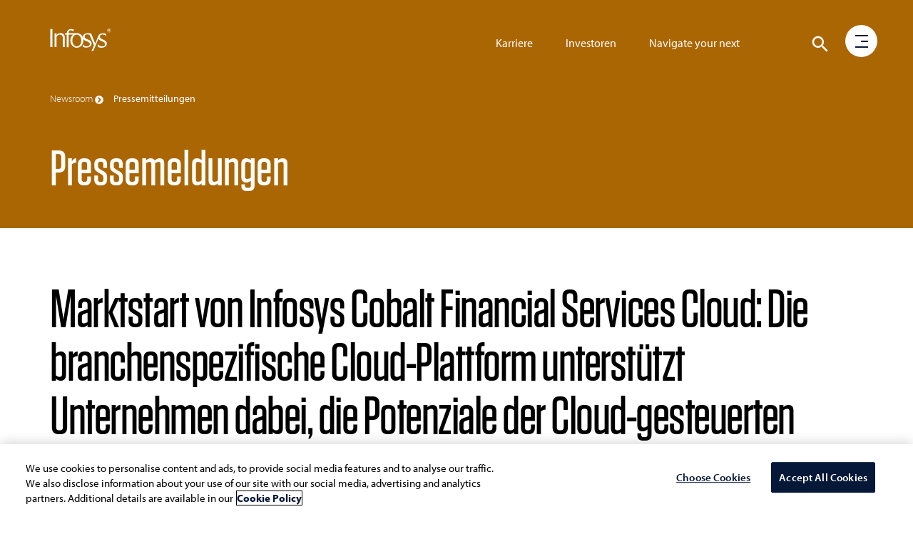

--- FILE ---
content_type: text/html;charset=utf-8
request_url: https://www.infosys.com/de/newsroom/press-releases/2022/launched-cobalt-financial-services-cloud.html
body_size: 15251
content:

<!DOCTYPE HTML>
<html prefix="og: https://ogp.me/ns#" lang="de">
    <head>
<meta name="viewport" content="width=device-width, initial-scale=1"/>
<meta http-equiv="Content-type" content="text/html; charset=utf-8"/>
<title>Marktstart von Infosys Cobalt Financial Services Cloud: Die branchenspezifische Cloud-Plattform unterstützt Unternehmen dabei, die Potenziale der Cloud-gesteuerten Transformation auszuschöpfen</title>

<!-- Async JS to be called here -->

<!-- OneTrust Cookies Consent Notice start for infosys.com -->
<script defer type="text/javascript" src="https://rum.hlx.page/.rum/@adobe/helix-rum-js@%5E2/dist/rum-standalone.js" data-routing="env=prod,tier=publish,ams=Infosys Limited"></script>
<script type="text/javascript" src="https://cdn-ukwest.onetrust.com/consent/ef4f40b0-973b-4590-b721-17004da55359/OtAutoBlock.js"></script>
<script src="https://cdn-ukwest.onetrust.com/scripttemplates/otSDKStub.js" type="text/javascript" charset="UTF-8" data-domain-script="ef4f40b0-973b-4590-b721-17004da55359"></script>
<script type="text/javascript">
function OptanonWrapper() { }
</script>
<!-- OneTrust Cookies Consent Notice end for infosys.com -->

<!-- Prehiding script snippet - START -->
<script>
    //prehiding snippet for Adobe Target with asynchronous tags deployment
    (function(g,b,d,f){(function(a,c,d){if(a){var e=b.createElement("style");e.id=c;e.innerHTML=d;a.appendChild(e)}})(b.getElementsByTagName("head")[0],"at-body-style",d);setTimeout(function(){var a=b.getElementsByTagName("head")[0];if(a){var c=b.getElementById("at-body-style");c&&a.removeChild(c)}},f)})(window,document,"body {opacity: 0 !important}",3E3);
</script>
<!-- Prehiding script snippet - END -->

    <script src="//assets.adobedtm.com/launch-EN2b18572e35f846d5bd3e0f28964ee7c7.min.js" async></script>


	<script type="text/javascript" src="https://play.vidyard.com/embed/v4.js"></script> 

<!-- Async END -->

<!-- Only CSS which must use @ import -->
<link href="https://fonts.googleapis.com/css2?family=Oswald:wght@500;600;700&display=swap" rel="stylesheet"/>
<link href="https://use.typekit.net/nkq8fly.css" rel="stylesheet"/>
<!-- CSS with import END -->
<!-- Meta Tags -->
<meta name="INFY.IND" content=" "/>
<meta name="INFY.SER" content=" "/>

<meta name="INFY.GEO" content=" "/>
<meta name="INFY.CAT" content=" "/>
<meta name="INFY.AT" content=" "/>



<link href="https://maxcdn.bootstrapcdn.com/font-awesome/4.7.0/css/font-awesome.min.css" rel="stylesheet"/>

    
<link rel="stylesheet" href="/etc.clientlibs/clientlibs/granite/jquery-ui.css" type="text/css">
<link rel="stylesheet" href="/etc.clientlibs/infosys-web/clientlibs/clientlib-commons.css" type="text/css">
<link rel="stylesheet" href="/etc.clientlibs/infosys-web/clientlibs/clientlib-base.css" type="text/css">











<!-- Other scripts that are not deferred -->

    
<script src="/etc.clientlibs/infosys-web/clientlibs/clientlib-dependencies.js"></script>




<!-- Other scripts not deferred END -->

<!-- Remaining stylesheets -->
<link rel="stylesheet" href="/content/dam/infosys-web/en/global-resource/designs/css/customdev.css" type="text/css"/>
<!-- stylesheets END -->

<!-- Deferred Scripts -->
<script type="text/javascript" src="/content/dam/infosys-web/en/global-resource/designs/js/customdev.js" defer></script>
<!-- Deferred Scripts END -->

<!-- Other tags for SEO, icons, social media... -->
<meta http-equiv="X-UA-Compatible" content="IE=edge"/>
<meta http-equiv="Content-Language" content="de"/>         
<meta http-equiv="Expires" content="0"/>
<meta name="description"/>
<meta name="keywords"/>
<meta name="last-modified" content="2023/09/27 15:51:09"/>
<meta name="created-date" content="2022/04/27 17:19:00"/>



<meta name="author" Content="Infosys Limited"/>
<link rel="apple-touch-icon" sizes="180x180" href="/content/dam/infosys-web/en/global-resource/icons/apple-touch-icon.png"/>
<link rel="icon" type="image/png" href="/content/dam/infosys-web/en/global-resource/icons/favicon.png" sizes="32x32"/>
<link rel="shortcut icon" href="/content/dam/infosys-web/en/global-resource/icons/favicon.ico" type="image/vnd.microsoft.icon" id="favicon"/>
 

<link rel="canonical" href="https://www.infosys.com/de/newsroom/press-releases/2022/launched-cobalt-financial-services-cloud.html"/> 
<meta name="template" content="content-page-de"/>

<link id="favicon" type="image/vnd.microsoft.icon" href="/content/dam/infosys-web/en/global-resource/icons/favicon.ico" rel="shortcut icon"/>

    
    

    

    
    
    


<!--<script src="https://cdn.blueconic.net/infosys.js"></script>-->
<!-- seo-meta tags END -->

<script>(window.BOOMR_mq=window.BOOMR_mq||[]).push(["addVar",{"rua.upush":"false","rua.cpush":"true","rua.upre":"false","rua.cpre":"true","rua.uprl":"false","rua.cprl":"false","rua.cprf":"false","rua.trans":"SJ-3f0eb781-00d9-4883-b202-6c796456f094","rua.cook":"false","rua.ims":"false","rua.ufprl":"false","rua.cfprl":"true","rua.isuxp":"false","rua.texp":"norulematch","rua.ceh":"false","rua.ueh":"false","rua.ieh.st":"0"}]);</script>
<script>window.BOOMR_CONSENT_CONFIG={enabled:!0},"true"=="true"&&(window.BOOMR_CONSENT_CONFIG.optInRequired=!0),function(e){"use strict";if(void 0!==e.BOOMR_CONSENT_CONFIG&&!0===e.BOOMR_CONSENT_CONFIG.enabled){e.BOOMR=void 0!==e.BOOMR?e.BOOMR:{};var o=e.BOOMR;if(o.plugins=void 0!==o.plugins?o.plugins:{},!o.plugins.ConsentInlinedPlugin){var O={v:"2",OPT_COOKIE:"BOOMR_CONSENT",OPT_IN_COOKIE_VAL:"opted-in",OPT_OUT_COOKIE_VAL:"opted-out",COOKIE_EXP:365*86400,complete:!1,enabled:!0,firedPageReady:!1,deferredOptIn:!1,deferredOptOut:!1,rtCookieFromConfig:!1,bwCookieFromConfig:!1,optOut:function(){return o.utils.setCookie(O.OPT_COOKIE,O.OPT_OUT_COOKIE_VAL,O.COOKIE_EXP)?("function"==typeof o.disable&&o.disable(),O.complete=!1,O.removeBoomerangCookies(),!0):(o.error("Can not set Opt Out cookie","ConsentInlinedPlugin"),!1)},optIn:function(){return!0===O.complete||(o.utils.setCookie(O.OPT_COOKIE,O.OPT_IN_COOKIE_VAL,O.COOKIE_EXP)?("function"==typeof o.wakeUp&&o.wakeUp(),O.complete=!0,o.addVar("cip.in","1",!0),o.addVar("cip.v",O.v,!0),o.sendBeacon(),!0):(o.error("Can not set Opt In value","ConsentInlinedPlugin"),!1))},removeBoomerangCookies:function(){var e=O.rtCookieFromConfig||"RT",i=O.bwCookieFromConfig||"BA";o.utils.removeCookie(e),o.utils.removeCookie(i)},onPageReady:function(){O.firedPageReady||(O.firedPageReady=!0,O.deferredOptIn&&(O.optIn(),O.deferredOptIn=!1),O.deferredOptOut&&(O.optOut(),O.deferredOptOut=!1))}};e.BOOMR_OPT_OUT=function(){O.firedPageReady?O.optOut():O.deferredOptOut=!0},e.BOOMR_OPT_IN=function(){O.firedPageReady?O.optIn():O.deferredOptIn=!0},o.plugins.ConsentInlinedPlugin={init:function(i){return void 0!==i.RT&&void 0!==i.RT.cookie&&(O.rtCookieFromConfig=i.RT.cookie),void 0!==i.BW&&void 0!==i.BW.cookie&&(O.bwCookieFromConfig=i.BW.cookie),o.subscribe("page_ready",O.onPageReady,null,O),o.subscribe("spa_navigation",O.onPageReady,null,O),e.BOOMR_CONSENT_CONFIG.optInRequired&&o.utils.getCookie(O.OPT_COOKIE)!==O.OPT_IN_COOKIE_VAL?(O.complete=!1,this):o.utils.getCookie(O.OPT_COOKIE)===O.OPT_OUT_COOKIE_VAL?(void 0===i.RT&&(i.RT={}),i.RT.cookie="",void 0===i.BW&&(i.BW={}),i.BW.cookie="",O.complete=!1,this):(O.complete=!0,this)},is_complete:function(){return O.complete}}}}}(window);</script>
                              <script>!function(e){var n="https://s.go-mpulse.net/boomerang/";if("False"=="True")e.BOOMR_config=e.BOOMR_config||{},e.BOOMR_config.PageParams=e.BOOMR_config.PageParams||{},e.BOOMR_config.PageParams.pci=!0,n="https://s2.go-mpulse.net/boomerang/";if(window.BOOMR_API_key="9SRC5-T976C-EZWJ3-F8UTD-NCGZS",function(){function e(){if(!o){var e=document.createElement("script");e.id="boomr-scr-as",e.src=window.BOOMR.url,e.async=!0,i.parentNode.appendChild(e),o=!0}}function t(e){o=!0;var n,t,a,r,d=document,O=window;if(window.BOOMR.snippetMethod=e?"if":"i",t=function(e,n){var t=d.createElement("script");t.id=n||"boomr-if-as",t.src=window.BOOMR.url,BOOMR_lstart=(new Date).getTime(),e=e||d.body,e.appendChild(t)},!window.addEventListener&&window.attachEvent&&navigator.userAgent.match(/MSIE [67]\./))return window.BOOMR.snippetMethod="s",void t(i.parentNode,"boomr-async");a=document.createElement("IFRAME"),a.src="about:blank",a.title="",a.role="presentation",a.loading="eager",r=(a.frameElement||a).style,r.width=0,r.height=0,r.border=0,r.display="none",i.parentNode.appendChild(a);try{O=a.contentWindow,d=O.document.open()}catch(_){n=document.domain,a.src="javascript:var d=document.open();d.domain='"+n+"';void(0);",O=a.contentWindow,d=O.document.open()}if(n)d._boomrl=function(){this.domain=n,t()},d.write("<bo"+"dy onload='document._boomrl();'>");else if(O._boomrl=function(){t()},O.addEventListener)O.addEventListener("load",O._boomrl,!1);else if(O.attachEvent)O.attachEvent("onload",O._boomrl);d.close()}function a(e){window.BOOMR_onload=e&&e.timeStamp||(new Date).getTime()}if(!window.BOOMR||!window.BOOMR.version&&!window.BOOMR.snippetExecuted){window.BOOMR=window.BOOMR||{},window.BOOMR.snippetStart=(new Date).getTime(),window.BOOMR.snippetExecuted=!0,window.BOOMR.snippetVersion=12,window.BOOMR.url=n+"9SRC5-T976C-EZWJ3-F8UTD-NCGZS";var i=document.currentScript||document.getElementsByTagName("script")[0],o=!1,r=document.createElement("link");if(r.relList&&"function"==typeof r.relList.supports&&r.relList.supports("preload")&&"as"in r)window.BOOMR.snippetMethod="p",r.href=window.BOOMR.url,r.rel="preload",r.as="script",r.addEventListener("load",e),r.addEventListener("error",function(){t(!0)}),setTimeout(function(){if(!o)t(!0)},3e3),BOOMR_lstart=(new Date).getTime(),i.parentNode.appendChild(r);else t(!1);if(window.addEventListener)window.addEventListener("load",a,!1);else if(window.attachEvent)window.attachEvent("onload",a)}}(),"".length>0)if(e&&"performance"in e&&e.performance&&"function"==typeof e.performance.setResourceTimingBufferSize)e.performance.setResourceTimingBufferSize();!function(){if(BOOMR=e.BOOMR||{},BOOMR.plugins=BOOMR.plugins||{},!BOOMR.plugins.AK){var n="true"=="true"?1:0,t="",a="aoiyyzqxyjugy2mafmxq-f-d4b09fe77-clientnsv4-s.akamaihd.net",i="false"=="true"?2:1,o={"ak.v":"39","ak.cp":"79813","ak.ai":parseInt("273935",10),"ak.ol":"0","ak.cr":9,"ak.ipv":4,"ak.proto":"h2","ak.rid":"687d271b","ak.r":51208,"ak.a2":n,"ak.m":"b","ak.n":"essl","ak.bpcip":"3.145.140.0","ak.cport":42106,"ak.gh":"23.209.83.8","ak.quicv":"","ak.tlsv":"tls1.3","ak.0rtt":"","ak.0rtt.ed":"","ak.csrc":"-","ak.acc":"","ak.t":"1770007343","ak.ak":"hOBiQwZUYzCg5VSAfCLimQ==gHgrrb5F+GGTxwEEKno6lKS4hO6mnxCzsoKH4fp/RdFwD/RcAKeRMt4AGeBymTKjf/uOtb9UOxwPldas1Qg69MNwll3CTWyI1FcL4jNIwlHVZgloYeUd1LsAQ5Ijk9ksCQ108HSzhAQ79k92ybCF5lWqb8hIbE/WrjRKpWH3iTqg0v4zYC8IHSRGtmYeMWEt5AchwBOQ/uogdnSFifuqReHgUiy0lX7BtW87Hk35zHobR5PhHiPTfI/8B+IUBB5jy1iOHwy7XZzygRyYdXaq5w13Os38SDWBXC9VCYVZnOO3XaQqn8NRv/YLg/TukpV2lkmXSA2/4cQDUFdppVYnM41oKMhXByn7+D/wTS8DfgYT6ZVmtHAq1Ze4EOW/TKiBfKQx1ITWEft4J6HGIORNB5UcYD9f7ZPsnUB8HOee9js=","ak.pv":"103","ak.dpoabenc":"","ak.tf":i};if(""!==t)o["ak.ruds"]=t;var r={i:!1,av:function(n){var t="http.initiator";if(n&&(!n[t]||"spa_hard"===n[t]))o["ak.feo"]=void 0!==e.aFeoApplied?1:0,BOOMR.addVar(o)},rv:function(){var e=["ak.bpcip","ak.cport","ak.cr","ak.csrc","ak.gh","ak.ipv","ak.m","ak.n","ak.ol","ak.proto","ak.quicv","ak.tlsv","ak.0rtt","ak.0rtt.ed","ak.r","ak.acc","ak.t","ak.tf"];BOOMR.removeVar(e)}};BOOMR.plugins.AK={akVars:o,akDNSPreFetchDomain:a,init:function(){if(!r.i){var e=BOOMR.subscribe;e("before_beacon",r.av,null,null),e("onbeacon",r.rv,null,null),r.i=!0}return this},is_complete:function(){return!0}}}}()}(window);</script></head>
    <body class="page basepage basicpage ">
        
        
        <div>
            



            
<div class="root responsivegrid">


<div class="aem-Grid aem-Grid--12 aem-Grid--default--12 ">
    
    <div class="pagedetails parbase aem-GridColumn aem-GridColumn--default--12"></div>
<div class="header aem-GridColumn aem-GridColumn--default--12">

<header>
	<nav class="navbar navbar-default navbar-fixed-top scrollbg-show" role="navigation">
		<div class="container mt45">
			<div class="navbar-header page-scroll">
				<a class="navbar-brand" href="/de/home.html" title="Go to Infosys Home">  <svg version="1.1" xmlns="https://www.w3.org/2000/svg" xmlns:xlink="https://www.w3.org/1999/xlink" x="0px" y="0px" width="86px" height="32px" viewbox="0 309.9 595.3 224" enable-background="new 0 309.9 595.3 224" xml:space="preserve" class="logo">
          <path id="logo" fill="#fff" d="M577.1,347.4c9.7,0,18.2-8,18.2-18.2c0-9.7-8-18.2-18.2-18.2c-9.7,0-18.2,8-18.2,18.2
	C559.4,339.4,567.4,347.4,577.1,347.4L577.1,347.4z M562.1,329.3c0-8.4,7.1-15.5,15.5-15.5c8.4,0,15.5,7.1,15.5,15.5
	c0,8.4-7.1,15.5-15.5,15.5C568.7,344.8,562.1,337.7,562.1,329.3L562.1,329.3z M570.5,338.6h3.5v-8h4l3.1,7.5h4l-3.5-8.4
	c1.3-0.4,3.1-1.3,3.1-4.9c0-5.3-4-6.2-7.5-6.2h-6.2v19.9H570.5z M574,322.6h4c2.2,0,3.1,0.9,3.1,2.7s-1.3,2.7-3.1,2.7h-4V322.6
	L574,322.6z M0,337.2L0,337.2V316h21.3v21.3l0,0v134.2v0.4v20.8H0v-21.3V471V337.2L0,337.2z M216.6,428.5
	c0.4,32.3,20.4,58,44.7,57.6c24.4-0.4,43.4-27,43-58.9c-0.4-32.3-20.4-58-44.7-57.6C235.2,370,216.1,396.1,216.6,428.5L216.6,428.5z
	 M392.9,389.5c0.4,1.3-0.9-1.8-0.9-1.8L392.9,389.5L392.9,389.5z M407.5,522.8c0.9-1.8,2.2-4,4-7.5L407.5,522.8L407.5,522.8z
	 M408.8,378.4c0.4,0.9,0.4,1.3,0.9,2.2l7.1,17.7L408.8,378.4L408.8,378.4z M319.3,467c13.3,12,24.8,18.2,40.3,18.2
	c15.5,0,29.2-7.5,29.2-22.1c0-12.4-10.6-19.5-30.1-27.5c-16.4-7.1-28.3-12-35-22.1c0.9,4.4,1.3,8.9,1.3,13.7
	c0,39.4-28.8,71.3-64.2,71.3s-64.2-31.9-64.2-71.3c0-23.9,10.6-44.7,26.6-58h-43.4v102.3v0.4v21.3h-19v-20.4c0-0.4,0-0.9,0-0.9
	V369.1h-16.8v-12.8h17.3c2.2-26.1,18.2-40.7,40.7-40.7c14.6,0,22.6,1.3,27,3.5v17.7c0,1.3,0,2.2,0,2.2h-0.9
	c-7.1-6.6-13.7-11.1-29.7-11.1c-12.8,0-21.3,10.2-18.2,28.3h72.2c3.1-0.4,6.2-0.9,9.3-0.9c25.7,0,47.8,16.8,58,41.2
	c0-1.3,0-2.7,0-4.4c0-25.2,24.8-36.3,50-36.3c0.9,0,1.8,0,2.7,0c8.9,0,21.7,2.7,29.7,4.9l7.1,17.3l8,19.9l21.3,53.1l2.7,8.4l2.7-8.4
	l27.5-67.8c4.9-18.6,25.2-26.6,46.9-26.6c11.1,0,19,1.3,28.8,4.9V382c-12-8.9-20.4-13.7-34.1-13.7c-12,0-26.1,5.3-26.1,23
	c-0.4,13.3,7.5,15.5,31,27c19,8.4,36.8,17.3,36.8,38.5c0,35.4-35,41.6-51.8,41.6c-15.1,0-29.2-3.5-36.8-10.2v-23.5l1.3,0.9
	c13.7,12.8,26.1,19.5,41.6,19.5s29.2-7.5,29.2-22.1c0-12.4-10.6-19.5-30.1-27.5c-18.6-8-30.6-13.3-35.4-26.6
	c-7.5,18.2-42.5,103.6-50.9,121.8h-18.6l4.4-8.4l4-7.5v-0.4c4.9-9.3,11.5-23.9,17.7-38.1l-36.3-87.7c-0.4-0.4-0.9-1.8-2.2-4.4
	c-2.7-6.2-5.3-12.4-13.3-15.1c-4-1.3-8.9-2.2-13.7-2.2c-12,0-27,5.3-27,23c-0.4,13.3,8.4,15.5,31.9,27c19,8.4,36.8,17.3,36.8,38.5
	c0,35.4-35,41.6-51.8,41.6c-13.3,0-26.1-3.1-34.1-8L319.3,467L319.3,467z M61.1,357.6l0.4,15.5v0.9l0,0c0.4-0.4,0.4-1.3,0.9-1.8
	c8-8.4,17.7-16.8,41.2-16.8c22.6,0,36.8,19,37.6,31V471v0.4v21.3h-19v-25.2v-72.2c0-15.1-13.3-25.7-29.2-25.7
	c-13.3,0-30.6,12-31,24.4v77.5v0.4v20.8H42.5v-21.3v-96.1v-17.7h3.5h10.6L61.1,357.6L61.1,357.6z"></path>
        </svg> </a>
			</div>
			<div class="header-menu hidden-tab">
<ul class="nav navbar-nav navbar-right pos-right">
    
        <li> <a href="/de/careers/digital-technology.html">Karriere</a> </li>
    
    

    
        <li> <a href="/investors.html">Investoren</a> </li>
    
    

    
        <li> <a href="/de/navigate-your-next.html">Navigate your next</a> </li>
    
    
</ul>

</div>
			
<!-- <img src="/content/dam/infosys-web/en/global-resource/images/calendar.png" alt="" class="calendar-img">
<div class="calendar-full-wrapper">
	<div class="calendar-triangle"></div>
	<div class="calendar-box"><button class="calendar-close visible-xs">&times;</button></div>
</div> -->
<div id="language-container"></div>
<div role="search">
<div class="search__color">
	<svg class="hidden1">
		<defs>
			<symbol id="icon-search" viewBox="0 0 24 24">
				<title>search</title>
				<path d="M15.5 14h-.79l-.28-.27C15.41 12.59 16 11.11 16 9.5 16 5.91 13.09 3 9.5 3S3 5.91 3 9.5 5.91 16 9.5 16c1.61 0 3.09-.59 4.23-1.57l.27.28v.79l5 4.99L20.49 19l-4.99-5zm-6 0C7.01 14 5 11.99 5 9.5S7.01 5 9.5 5 14 7.01 14 9.5 11.99 14 9.5 14z"/>
			</symbol>
			<symbol id="icon-cross" viewBox="0 0 24 24">
				<title>cross</title>
				<path d="M19 6.41L17.59 5 12 10.59 6.41 5 5 6.41 10.59 12 5 17.59 6.41 19 12 13.41 17.59 19 19 17.59 13.41 12z"/>
			</symbol>
		</defs>
	</svg>
	<div class="main-wrap">
	<div class="search-wrap search-icon">
		<button id="btn-search" class="btn1 btn--search" aria-label="Click to search">
			<svg class="icon icon--search" role="img" aria-hidden="true" focusable="false">
					<use xlink:href="#icon-search"></use>
			</svg>
		</button>
	</div>
	</div>
	<div class="search" aria-label="Site Search">
		<div class="search__inner search__inner--up">
			<!--action needs to be attached-->
			<form class="search__form position-rel" action="/search.html" method="get">
				<input id="k" class="search__input pad-right" name="k" type="search" placeholder="What are you looking for?" autocomplete="off" spellcheck="false" title="Search" aria-label="search text"/>
				<div class="voicesearch" id="microphone-icon" tabindex="0">
					<img src="/content/dam/infosys-web/voicesearch/microphone.png" alt="Microphone" class="mic"/>
                    <img src="/content/dam/infosys-web/voicesearch/white-mic.png" alt="Microphone" class="white-mic"/>
				</div>
                    <label for="k" class="none">Search</label>
				<span class="search__info">Hit enter to search or ESC to close</span>
				<!-- <sly data-sly-test="false"><input id="search-categories" type="hidden" name="c" value="" /></sly> -->

			</form>
		</div>
                 <button id="btn-search-close" class="btn1 btn--search-close" aria-label="Close search form">
			<svg class="icon icon--cross">
				<use xlink:href="#icon-cross"></use>
			</svg>
		</button>
		<div class="search__inner search__inner--down">
			<!-- search related content-->
			<div class="search__related"></div>
		</div>
	</div>
	
	
		
	
</div>
</div>
<script type="text/javascript" src="/content/dam/infosys-web/voicesearch/js/voicesearch.js"></script> 
<link href="/content/dam/infosys-web/voicesearch/css/voicesearch.css" rel="stylesheet"/>
		</div>
		<div class="progressbar" role="progressbar" aria-label="Page progress bar" aria-valuemin="0" aria-valuemax="100" aria-busy="true">
			<div class="width"></div>
		</div>
	</nav>
</header>
</div>
<div class="experiencefragment aem-GridColumn aem-GridColumn--default--12">

    
    

    



<div class="xf-content-height">
    


<div class="aem-Grid aem-Grid--12 aem-Grid--default--12 ">
    
    <div class="freeflowhtml aem-GridColumn aem-GridColumn--default--12">
     <!-- Custom CSS -->
<link href="/content/dam/infosys-web/burger-menu/de/css/burger-menu.css" rel="stylesheet">

<!-- Burger Menu START -->
<div class = "burger-search-wrapper navbar-fixed-top">
  <div class="container ">
    <div class="hamburger-menu">
      <div class="menu-bg"></div>
      <div class="circle"></div>
      <div class="menu">
        <div class="fix-menu hidden-sm hidden-xs">
          <div class="col-md-3 col-sm-12 col-xs-12 automate automate-lang"> <a href="/de/navigate-your-next/digital-capabilities.html" title="AI-Powered Core">
            <h2 class="head-txt">Digitale Kernkompetenzen</h2>
            <p class="sub-head hidden-sm hidden-xs">Entwickeln Sie entscheidende Fähigkeiten für Ihren digitalen Erfolg.</p>
            </a> </div>
          <div class="col-md-3 col-sm-12 col-xs-12 innovate innovate-lang"> <a href="/de/navigate-your-next/digital-operating-models.html" title="Agile Digitalisierung im richtigen Maßstab">
            <h2 class="head-txt">Digitale Operating Models</h2>
            <p class="sub-head hidden-sm hidden-xs">Beschleunigen Sie Ihre Prozesse für schnellere Ergebnisse.</p>
            </a> </div>
          <div class="col-md-3 col-sm-12 col-xs-12 learn learn-lang"> <a href="/de/navigate-your-next/talent-transformations.html" title="Always-On Learning">
            <h2 class="head-txt">Talent-Transformation fördern</h2>
            <p class="sub-head hidden-sm hidden-xs">Setzen Sie auf die Talent-Revolution, um auch künftig relevant zu bleiben.</p>
            </a> </div>
        </div>
        
        <!-- Side Menu Title -->
        <div class="col-md-3 col-sm-12 col-xs-12 menuItems"> <a href="#"> <img src="/content/dam/infosys-web/burger-menu/de/images/logo.svg" alt="Infosys" class="img-responsive logo-inner"> </a>
          <ul class="list-unstyled">
            <li> <a href="/de/navigate-your-next.html" title="Navigate your next" class="hover-menu-hide">Navigate your next <span class="un-line hidden-sm hidden-xs hidden-tab"></span></a> </li>
            <li> <a href="/de/industries.html" title="Branchen" class="hover-menu-hide">Branchen <span class="un-line hidden-sm hidden-xs hidden-tab"></span></a> </li>
            <li class="" title="Services"> <a href="/de/services.html" title="Services" class="hover-menu-hide" target="_self">Services<span class="un-line hidden-sm hidden-xs hidden-tab"></span></a> </li>
            <li> <a href="/de/products-and-platforms.html" title="Plattformen" class="hover-menu-hide">Plattformen <span class="un-line hidden-sm hidden-xs hidden-tab"></span></a> </li>
            <li> <a href="/de/ueberuns.html" title="Über uns" class="hover-menu-hide">Über uns <span class="un-line hidden-sm hidden-xs hidden-tab"></span></a> </li>
            <li class="smalltext"> <a href="/investors.html" title="Investoren" class="hover-menu-hide">Investoren <span class="un-line hidden-sm hidden-xs hidden-tab"></span></a> </li>
            <li class="smalltext"> <a href="/de/careers/digital-technology.html" title="Karriere" class="hover-menu-hide">Karriere <span class="un-line hidden-sm hidden-xs hidden-tab"></span></a> </li>
            <li class="smalltext"> <a href="/de/newsroom.html" title="Newsroom" class="hover-menu-hide">Newsroom <span class="un-line hidden-sm hidden-xs hidden-tab"></span></a> </li>
            <li class="smalltext"> <a href="/de/contact.html" title="Kontakt" class="hover-menu-hide">Kontakt <span class="un-line hidden-sm hidden-xs hidden-tab"></span></a> </li>
            <li class="social-icons" title="Linked in"> <a href="https://www.linkedin.com/company/infosys-europe/" title="Linked in" class="" target="_blank">
              <svg width="16" height="16">
                <image xlink:href="/content/dam/infosys-web/burger-menu/de/images/linkedin.svg" src="/content/dam/infosys-web/burger-menu/de/images/linkedin.svg" width="16" height="16"></image>
              </svg>
              </a> </li>
            <li class="social-icons" title="Twitter"> <a href="https://x.com/InfosysEurope" title="Twitter" class="" target="_self">
              <svg width="16" height="16">
                <image xlink:href="/content/dam/infosys-web/burger-menu/en/images/twitter.svg" src="/content/dam/infosys-web/burger-menu/en/images/twitter.svg" width="16" height="16"></image>
              </svg>
              </a> </li>
            <li class="social-icons" title="Instagram"> <a href="https://www.instagram.com/infosyseurope/" title="Instagram" class="" target="_blank" aria-label="Instagram">
                <svg width="16" height="16">
                  <image xlink:href="/content/dam/infosys-web/en/careers/Images/18/instagram.svg" src="/content/dam/infosys-web/en/careers/Images/18/instagram.svg" width="16" height="16"></image>
                </svg>
                </a> </li>
            <li class="social-icons" title="YouTube"> <a href="https://www.youtube.com/user/Infosys" title="YouTube" class="" target="_blank">
              <svg width="16" height="16">
                <image xlink:href="/content/dam/infosys-web/burger-menu/de/images/youtube.svg" src="/content/dam/infosys-web/burger-menu/de/images/youtube.svg" width="16" height="16"></image>
              </svg>
              </a> </li>
          </ul>
        </div>
      </div>
      <div class="burger">
        <div class="icon-bar1"></div>
        <div class="icon-bar2"></div>
        <div class="icon-bar3"></div>
      </div>
    </div>
  </div>
</div>

<!-- Burger Menu End --> 
<!-- Custom JS --> 
<script type="text/javascript" src="/content/dam/infosys-web/burger-menu/de/js/burger-menu.js"></script>


    



</div>

    
</div>

</div>
</div>
<div class="responsivegrid aem-GridColumn aem-GridColumn--default--12">


<div class="aem-Grid aem-Grid--12 aem-Grid--default--12 ">
    
    <div class="breadcrumb aem-GridColumn aem-GridColumn--default--12"><!-- Breadcrumb Start -->
<div style="background-color:#0000">
   

   
   <script type="application/ld+json">
   {
  "@context": "https://schema.org",
  "@type": "BreadcrumbList",
  "itemListElement": [
    {
      "@type": "ListItem",
      "position": 1,
      "item": {
        "@id": "https://www.infosys.com/de/newsroom.html",
        "name": "Newsroom"
      }
    },
    {
      "@type": "ListItem",
      "position": 2,
      "item": {
        "@id": "https://www.infosys.com/de/newsroom/press-releases/2022/launched-cobalt-financial-services-cloud.html",
        "name": "Pressemitteilungen"
      }
    }
  ]
} 
   </script>
      <section class="breadcrumb-menu">
         <article class="container">
            <div class="row">
               <div class="col-md-12 col-sm-12 col-xs-12">
                  <div class="listmenu">
                     <div class="hero-list">
<nav aria-label="Breadcrumb">

                        <ol class="breadcrumb rmv-breadcrum navbar-left hidden-tab">
                           
                              
                                 <li class="dropdown mega-dropdown">

                                    <a href="javascript:void(0);" class="dropdown-toggle disabled" data-toggle="dropdown" role="button" aria-haspopup="true">								 
									Newsroom
                                    
                                    	<i class="fa fa-chevron-circle-down reverseArrow" aria-hidden="true"></i>
                                    
								 

                                 </a>
								 
								 <ul class="dropdown-menu mega-dropdown-menu row">
								 

                                    <li class="col-lg-4 col-md-4 col-sm-4 col-xs-12">

									<ul>
                                   <li class="dropdown-header">

                                   

                                                                            
                                       <span>
                                      
                                       </span>

                                       

                                    </li>
                                   
									<!-- divider class removed due to issue in aboutus page-->
                                    
                                       <li>
                                          <a title="Newsroom Home" href="/de/newsroom.html">Newsroom Home
                                          </a>
                                       </li>
                                    
                                       <li>
                                          <a title="Pressemitteilungen" href="/de/newsroom/press-releases.html">Pressemitteilungen
                                          </a>
                                       </li>
                                    
                                       <li>
                                          <a title="Features" href="/de/newsroom/features.html">Features
                                          </a>
                                       </li>
                                    
									</ul>
                                  </li>
								 
								 </ul>
                                 </li>
							  
                                 
							  
                                 <li class="dropdown mega-dropdown">

                                    <a href="javascript:void(0);" class="dropdown-toggle disabled" data-toggle="dropdown" role="button" aria-haspopup="true">								 
									Pressemitteilungen
                                    
								</a>
								 
								 
                                 </li>
							  
							  
                           
						          
							
                        </ol>
</nav>
						
						<ol class="navbar-right list-inline hidden-list sticky-icons">
						<li class="trigger-share">
    <a href="javascript:void(0);" aria-label="Share" aria-expanded="false" tabindex="0">
        <img src="/content/dam/infosys-web/en/global-resource/background-image/share.svg" alt="Share" class="share-icon"/>
    </a>
	<ul class="social-share hidden-list list-inline" style="opacity: 1;">
		<li>
			<a href="javascript:void(0)" onclick="twitterShare(window.location.href, document.title);" class="share" aria-label="Share on Twitter" rel="noopener noreferrer" name="twitter" role="link" style="cursor: pointer;">
				<img src="/content/dam/infosys-web/en/global-resource/background-image/twitter-x.svg" width="15" height="14" alt="Share on Twitter"/>
			</a>
		
		</li>
		<li>
			<a href="javascript:void(0)" onclick="var host=window.location.href;
			var fbUrl = 'http://www.facebook.com/sharer/sharer.php?s=100&u='.concat(host);
			var width=500, height=500;
			var left = (window.screen.width / 2) - ((width / 2) + 10);
    		var top = (window.screen.height / 2) - ((height / 2) + 50);
			popUp = window.open(fbUrl,'popupwindow','scrollbars=no,width='+ width +',height='+ height +',top='+ top +', left='+ left +'');
			popUp.focus();
			return false" class="share" aria-label="Share on FaceBook" name="facebook" role="link">
			<i class="fa fa-facebook" aria-hidden="true"></i>
			</a>
		</li>
		<li>
			<a href="javascript:void(0)" onclick="var host=window.location.href; var title = document.title;
				var liUrl = 'http://www.linkedin.com/shareArticle?mini=true&url='.concat(host);
				var width=500, height=500;

                var left = (window.screen.width / 2) - ((width / 2) + 10);
    			var top = (window.screen.height / 2) - ((height / 2) + 50);
				popUp = window.open(encodeURI(liUrl),'popupwindow','scrollbars=no,width='+ width +',height='+ height +',top='+ top +', left='+ left +'');
				popUp.focus();
				return false" class="share" aria-label="Share on LinkedIn" name="linkedin" role="link">
				<i class="fa fa-linkedin" aria-hidden="true"></i>
			</a>
		</li>

	</ul>
</li>
                        
                        
                         <li class="hidden-tab" id="like-what-you-see">
                            
                                   <span class="block career-block">Like what you see?</span>
                            
                        
                        <a class="small scrollto-target" href="#rfs" aria-label="Let&#39;s talk"> Let&#39;s talk <img src="/content/dam/infosys-web/en/global-resource/background-image/arrow-right.svg" class="arrow-right-header" alt="arrow-icon"/></a>
                        </li>
                        </ol>
						<p class="hidden-list strip-head hidden-tab">
						
						</p>
                     </div>
                  </div>
               </div>
            </div>
         </article>
      </section>
   
</div>
<!-- Breadcrumb End -->
</div>
<div class="banner parbase newsroom-gradient aem-GridColumn aem-GridColumn--default--12">


<section id="sml_ht_home_banner">
    <article class="container">
    <div class="row">
      <div class="col-md-9 col-sm-12 col-xs-12 wow fadeInLeft" data-wow-delay="0.3s">
            <div class="h2-heading white-color l-top" aria-label="Pressemeldungen">
				Pressemeldungen
            </div>
  		</div>
    </div>
  </article>
</section>


</div>
<div class="freeflowhtml aem-GridColumn aem-GridColumn--default--12">
     <section id="press_releases">
  <article class="container">
    <div class="row">
      <div class="col-md-12 col-sm-12 col-xs-12 press-releases-head wow fadeInUp" data-wow-delay="0.6s">
        <h1 class="h1-heading mb20">Marktstart von Infosys Cobalt Financial Services Cloud: Die branchenspezifische Cloud-Plattform unterstützt Unternehmen dabei, die Potenziale der Cloud-gesteuerten Transformation auszuschöpfen</h1>
        <p class="position-txt"><em>Die neue Cloud-Plattform für Finanzdienstleistungen ermöglicht mithilfe sofort einsatzbereiter Branchenservices, Assets und Frameworks schnellere Geschäftsmehrwerte in der Cloud</em></p>
        <p class="location-date">New York – 27. April 2022</p>
      </div>
      <div class="col-md-8 col-md-offset-2 col-sm-12 col-xs-12 mt50 wow fadeInUp" data-wow-delay="0.8s">
        <p><a href="/de/home.html" title="Infosys">Infosys</a> (NYSE: INFY), einer der weltweit führenden Anbieter von digitalen Services und Beratungsdienstleistungen der nächsten Generation, stellt die Infosys Cobalt Financial Services Cloud vor – eine branchenspezifische Cloud-Plattform für Unternehmen der Finanzdienstleistungsbranche. Damit lassen sich in der Cloud schneller Geschäftsmehrwerte und Innovationen erzielen. Die Infosys Cobalt Financial Services Cloud ist eine sichere, vertikale Cloud-Plattform, die von Organisationen weltweit eingesetzt wird, um Geschäftsprozesse zu transformieren und schnell zu innovieren. Sie ermöglicht es Unternehmen, die Cloud-Einführung zu beschleunigen und schnell Cloud-native Geschäftsplattformen aufzubauen sowie geschäftliche Agilität und Wachstum zu fördern, Innovationen voranzutreiben und ein personalisiertes Kundenerlebnis zu bieten.</p>
        <p>Die Infosys Cobalt Financial Services Cloud-Plattform bietet:</p>
        <ul>
          <li>Sicherheit und Compliance sind in die Plattform integriert</li>
          <li>Finanzdienstleistungsspezifische Assets, Anwendungsfalllösungen und Microservices zusammen mit wiederverwendbaren Frameworks, Blueprints und Patterns.</li>
          <li>Möglichkeit zur schnellen Bereitstellung von Cloud-nativen Geschäftsplattformen mit zusammensetzbaren Komponenten und Diensten, die eine offene Architektur nutzen.</li>
          <li>Low-Code-Apps zur Nutzung durch Business und Citizen Developers sowie Machine Learning (ML)-Modelle, die Intelligenz und eine Erweiterung der Anwendungsfälle für Finanzdienstleistungen bieten.</li>
          <li>Beschleunigte Cloud-Migration mit Tools, Automatisierungsvorlagen und vorgefertigten Services sowie die Möglichkeit, über eine Public Cloud zu laufen.</li>
          <li>Starkes Allianzpartner-Ökosystem, das durch Infosys Cobalt Cloud angeboten wird.</li>
          <li>Fähigkeit zur Schaffung eines integrierten ISV- und Entwickler-Marktplatzes.</li>
        </ul>
        <p><strong>Dave Cosgrove, Global Head of Settlements & Middle Office, MarketAxess:</strong> „MarketAxess nutzt die Cobalt Financial Services Cloud-Plattform von Infosys für den Abgleich als Service in der Cloud. Dies hilft uns, den Abstimmungsprozess nach Bedarf zu skalieren und gleichzeitig die Genauigkeit und Transparenz zu verbessern. Die Nutzung des Reconciliation Service auf der Infosys Cobalt Financial Services Cloud ermöglichte es uns, ohne signifikante Investitionen und laufende Wartung schnell in Betrieb zu gehen und so die Vorteile der Cloud-Agilität und des nutzungsbasierten Preismodells für einen wichtigen Geschäftsprozess auszuschöpfen.“</p>
        <p><strong>Mohit Joshi, President, Infosys:</strong> „Die Finanzdienstleistungsbranche hat es sich zum Ziel gesetzt, die Leistungsfähigkeit der Cloud für Geschäftsergebnisse, Flexibilität und Innovation zu nutzen – nicht nur für das Hosting von Anwendungen und Daten. Dieser Geschäftsfokus erfordert eine effektive und sichere Cloud-Plattform für Finanzdienstleistungen. Die Infosys Cobalt Financial Services Cloud wurde von Grund auf speziell für Unternehmen in dieser Branche entwickelt – mit dem Ziel, diese Ergebnisse zu erzielen und die Wertschöpfung zu beschleunigen.“</p>
        <p>Weitere Informationen unter: Infosys Cobalt FS Cloud.</p>
        <div class="press-hline">&nbsp;</div>
        <h4>Über Infosys</h4>
        <p>Infosys ist einer der weltweit führenden Anbieter von digitalen Services und Beratungsdienstleistungen der nächsten Generation. Das Unternehmen ermöglicht Kunden in 50 Ländern, ihre digitale Transformation zu realisieren. Mit über vier Jahrzehnten Erfahrung im Management von Systemen und Abläufen in globalen Unternehmen steuert Infosys seine Kunden kompetent durch ihre digitale Reise. Infosys unterstützt Organisationen dabei, mithilfe von künstlicher Intelligenz ihren Wandel schnell zu realisieren. Darüber hinaus liefert Infosys seinen Kunden agile digitale Technologien, mit denen sie eine hohe Leistung und Kundenzufriedenheit erreichen. Infosys aktualisiert seine Agenda hinsichtlich lebenslangen Lernens kontinuierlich. Der Anbieter baut digitale Fähigkeiten sowie Fachwissen auf und entwickelt Ideen basierend auf seinem Innovations-Ökosystem.</p>
        <p>Besuchen Sie <a href="/de/home.html" title="www.infosys.com">www.infosys.com</a>, um herauszufinden wie Infosys (NSE, BSE, NYSE: INFY) Ihr Unternehmen dabei unterstützen kann, fit für die Zukunft zu werden.</p>
        <div class="press-hline">&nbsp;</div>
        <h4>Safe Harbor</h4>
        <p>Certain statements in this press release are forward-looking statements intended to qualify for the 'safe harbor' under the Private Securities Litigation Reform Act of 1995, including statements concerning our future business opportunities and growth prospects.  Such forward-looking statements involve a number of risks and uncertainties that could cause actual results to differ materially from those in such forward-looking statements. The risks and uncertainties relating to these statements include, but are not limited to, risks and uncertainties regarding fluctuations in earnings, fluctuations in foreign exchange rates, our ability to manage growth, intense competition in IT services including those factors which may affect our cost advantage, wage increases in India, our ability to attract and retain highly skilled professionals, client concentration, restrictions on immigration, industry segment concentration, our ability to manage our international operations, reduced demand for technology in our key focus areas, disruptions in telecommunication networks or system failures, our ability to successfully complete and integrate potential acquisitions, liability for damages on our service contracts, the success of the companies in which Infosys has made strategic investments, withdrawal or expiration of governmental fiscal incentives, political instability and regional conflicts, legal restrictions on raising capital or acquiring companies outside India, and unauthorized use of our intellectual property and general economic conditions affecting our industry. Additional risks that could affect our future operating results are more fully described in our United States Securities and Exchange Commission filings including our Annual Report on Form 20-F for the fiscal year ended March 31, 2021. These filings are available at <a href="https://www.sec.gov/" target="_blank" title="www.sec.gov">www.sec.gov</a>. Infosys may, from time to time, make additional written and oral forward-looking statements, including statements contained in the company's filings with the Securities and Exchange Commission and our reports to shareholders. In addition, please note that any forward-looking statements contained herein are based on assumptions that we believe to be reasonable as of the date of this press release. The company does not undertake to update any forward-looking statements that may be made from time to time by or on behalf of the company unless it is required by law.</p>
        <div class="press-hline">&nbsp;</div>
        <h4>Media contacts&#58;</h4>
        <p> <strong>For more information, please contact:</strong> <a title="PR_Global@infosys.com" href="mailto:PR_Global@infosys.com" target="_blank">PR_Global@infosys.com</a></p>
      </div>
    </div>
  </article>
</section>



    



</div>
<div class="experiencefragment aem-GridColumn aem-GridColumn--default--12">

    
    

    



<div class="xf-content-height">
    


<div class="aem-Grid aem-Grid--12 aem-Grid--default--12 ">
    
    <div class="freeflowhtml aem-GridColumn aem-GridColumn--default--12">
     <footer>
  <article>
    <div class="container pt50 pb50">
      <div class="row">
        <div class="col-md-2 col-sm-3 col-xs-12">
          <h3 class="ftr-head mt-xs-20">Unternehmen<span class="block inline-xs"></span></h3>
          <ul class="list-unstyled footer-txt">
            <li><a href="/de/navigate-your-next.html">Navigate your next</a></li>
            <li><a href="/de/ueberuns.html">Über uns</a></li>
            <li><a href="/de/careers/digital-technology.html">Karriere</a></li>
            <li><a href="/investors.html">Investoren</a></li>
            <li><a href="/de/newsroom.html">Newsroom</a></li>
          </ul>
        </div>
        <div class="col-md-3 col-sm-3 col-xs-12">
          <h3 class="ftr-head mt-xs-20">Tochtergesellschaften</h3>
          <ul class="list-unstyled footer-txt">
            <li><a href="https://www.edgeverve.com/" target="_blank">EdgeVerve Systems</a></li>
            <li><a href="https://www.infosysbpm.com" target="_blank">Infosys BPM</a></li>
            <li><a href="/services/consulting.html">Infosys Consulting</a></li>
            <li><a href="https://www.infosyspublicservices.com/" target="_blank">Infosys Public Services</a></li>
            <li><a href="/de/automotive-entity.html" target="_blank">Infosys Automotive and
              Mobility</a></li>
          </ul>
        </div>
        <div class="col-md-2 col-sm-3 col-xs-12">
          <h3 class="ftr-head mt-xs-20">Programme</h3>
          <ul class="list-unstyled footer-txt">
            <li><a href="/infosys-foundation.html">Infosys Foundation</a></li>
            <li><a href="http://www.infosys.org/infosys-foundation-usa/" target="_blank">Infosys Foundation USA</a></li>
            <li><a href="https://www.infosysprize.org/" target="_blank">Infosys Science Foundation</a></li>
            <li><a href="/leadership-institute.html">Infosys Leadership Institute</a></li>
            <li><a href="/about/esg.html">Nachhaltigkeit</a></li>
          </ul>
        </div>
        <div class="col-md-2 col-sm-3 col-xs-12">
          <h3 class="ftr-head mt-xs-20">Support</h3>
          <ul class="list-unstyled footer-txt">
            <li><a href="/terms-of-use.html">Nutzungsbedingungen</a></li>
            <li><a href="/privacy-statement/cookie-policy.html">Cookie-Richtlinie</a></li>
            <li><a href="/safe-harbor-provision.html">Safe-Harbour-Bestimmung</a></li>
            <li><a href="/sitemap.html">Site Map</a></li>
            <li><a href="/investors/corporate-governance/documents/statement-under-modern-slavery-act.pdf" target="_blank">Modern Slavery Statement</a></li>
            <li><a href="/de/impressum.html" title="Impressum">Impressum</a></li>
            <li><a href="/de/datenschutz.html" title="Datenschutz">Datenschutz</a></li>
          </ul>
        </div>
        <div class="col-md-2 col-sm-12 col-xs-12">
          <h3 class="ftr-head mt-xs-20 mb0">Folgen Sie uns</h3>
          <ul class="list-inline footer-txt">
			   <li> <a aria-label="Follow us on LinkedIn" title="Follow us on LinkedIn" target="_blank" href="https://www.linkedin.com/company/infosys-europe/"> <img
                  src="/content/dam/infosys-web/en/global-resource/background-image/linkedin.svg" width="16" height="16"
                  alt="LinkedIn" /> </a> </li>
            <li> <a aria-label="Follow us on Twitter" title="Follow us on Twitter" target="_blank" href="https://x.com/InfosysEurope"> <img
                  src="/content/dam/infosys-web/en/global-resource/background-image/twitter.svg" width="16" height="16"
                  alt="Twitter" /> </a> </li>
			   <li> <a aria-label="Follow us on Instagram" title="Follow us on Instagram" target="_blank" href="https://www.instagram.com/infosyseurope/"> <img
                                    src="/content/dam/infosys-web/en/careers/Images/18/instagram.svg"
                                    width="16" height="16" alt="Instagram" /> </a> </li>
                    
            <li> <a aria-label="Follow us on YouTube" title="Follow us on YouTube" target="_blank" href="http://youtube.com/user/infosys"> <img
                  src="/content/dam/infosys-web/en/global-resource/background-image/youtube.svg" width="16" height="16"
                  alt="YouTube" /> </a> </li>
          </ul>
        </div>
      </div>
    </div>
    <div class="container-fluid ptb15 bg-white">
      <div class="container">
        <div class="row">
          <div class="col-md-8 col-sm-7 col-xs-12">
            <p class="mb0">Copyright © 2026 Infosys Limited</p>
          </div>
          <div class="col-md-4 col-sm-5 col-xs-12">
            <div class="pull-right pull-left-xs mt-xs-20">
              <div class="country">
                <div class="select-country"><a href="javascript:void(0);">Select Country/region<span
                      class="down-arrow"></span></a></div>
                <div class="option-country">
                  <ul class="list-unstyled country-align">
                    <li><a href="/australia.html">Australia</a></li>
                    <li><a href="/at-en/">Austria</a></li>
                    <li><a href="/be-en/">Belgium</a></li>
                    <li><a href="/br/">Brazil</a></li>
                    <li><a href="/bg-en/">Bulgaria</a></li>
                    <li><a href="/powering-digital-canada.html">Canada</a></li>
                    <li><a href="/contact/country.html?region=Americas&subsidiary=Infosys#Chile">Chile</a> </li>
                    <li><a href="/cn/">China</a></li>
                    <li><a href="/contact/country.html?region=Americas&subsidiary=Infosys#Costa%2520rica">Costa
                      Rica</a></li>
                    <li><a href="/hr-en/">Croatia</a></li>
                    <li><a href="/cz-en/">Czech</a></li>
                    <li><a href="/da/">Denmark</a></li>
                    <li><a href="/ee-en/">Estonia</a></li>
                    <li><a href="/fi/">Finland</a></li>
                    <li><a href="/fr/">France</a></li>
                    <li><a href="/de/">Germany</a></li>
                    <li><a href="/contact/country.html?region=Asia_X32_Pacific&subsidiary=Infosys#Hong%20Kong">Hong
                      Kong</a></li>
                    <li><a href="/hu-en/">Hungary</a></li>
                    <li><a href="/contact/country.html?region=Asia_X32_Pacific&subsidiary=Infosys#India">India</a> </li>
                    <li><a href="/ie-en/">Ireland</a></li>
                    <li><a href="/it-en/">Italy</a></li>
                    <li><a href="/jp/">Japan</a></li>
                    <li><a href="/contact/country.html?region=Europe&subsidiary=Infosys#Liechtenstein">Liechtenstein</a> </li>
                    <li><a href="/lv-en/">Latvia</a></li>
                    <li><a href="/lt-en/">Lithuania</a></li>
                    <li><a href="/lu-en/">Luxembourg</a></li>
                    <li><a href="/contact/country.html?region=Asia_X32_Pacific&subsidiary=Infosys#Malaysia">Malaysia</a> </li>
                    <li><a href="/contact/country.html?region=Middle_X32_East_X32_and_X32_Africa&subsidiary=Infosys#Mauritius">Mauritius</a> </li>
                    <li><a href="/mx/">Mexico</a></li>
                    <li><a href="/australia.html">New Zealand</a></li>
                    <li><a href="/nb/">Norway</a></li>
                    <li><a href="/contact/country.html?region=Americas&subsidiary=Infosys#Peru">Peru</a> </li>
                    <li><a href="/contact/country.html?region=Asia_X32_Pacific&subsidiary=Infosys#Philippines">Philippines</a> </li>
                    <li><a href="/pl-en/">Poland</a></li>
                    <li><a href="/pt-en/">Portugal</a></li>
                    <li><a href="/ro-en/">Romania</a></li>
                    <li><a href="/ru-en/">Russia</a></li>
                    <li><a href="/contact/country.html?region=Asia_X32_Pacific&subsidiary=Infosys#Singapore">Singapore</a> </li>
                    <li><a href="/sk-en/">Slovakia</a></li>
                    <li><a href="/sl-en/">Slovenia</a></li>
                    <li><a href="/contact/country.html?region=Middle_X32_East_X32_and_X32_Africa&subsidiary=Infosys#South%20Africa">South
                      Africa</a></li>
                    <li><a href="/contact/country.html?region=Asia_X32_Pacific&subsidiary=Infosys#South%20Korea">South
                      Korea</a></li>
                    <li><a href="/es-en/">Spain</a></li>
                    <li><a href="/sv/">Sweden</a></li>
                    <li><a href="/ch-en/">Switzerland</a></li>
                    <li><a href="/contact/country.html?region=Asia_X32_Pacific&subsidiary=Infosys#Taiwan">Taiwan</a> </li>
                    <li><a href="/nl-en/">The Netherlands</a></li>
                    <li><a href="/contact/country.html?region=Middle_X32_East_X32_and_X32_Africa&subsidiary=Infosys#United%20Arab%20Emirates">United
                      Arab Emirates</a></li>
                    <li><a href="/gb-en/">United Kingdom (UK)</a></li>
                    <li><a href="/americas.html">United States</a></li>
                  </ul>
                </div>
              </div>
            </div>
          </div>
        </div>
      </div>
    </div>
  </article>
</footer>
<!-- Scroll UP ARROW --> 
<a href="javascript:void(0)" class="scroll-up"> <img
    src="/content/dam/infosys-web/en/global-resource/responsive/arrow_up.png" alt="Arrow up" class="img-responsive"> </a> 


    



</div>

    
</div>

</div>
</div>

    
</div>
</div>

    
</div>
</div>


            
    
    


    
<script src="/etc.clientlibs/clientlibs/granite/jquery.js"></script>
<script src="/etc.clientlibs/clientlibs/granite/jquery-ui.js"></script>
<script src="/etc.clientlibs/clientlibs/granite/utils.js"></script>
<script src="/etc.clientlibs/clientlibs/granite/jquery/granite.js"></script>
<script src="/etc.clientlibs/clientlibs/granite/legacy/shared.js"></script>
<script src="/etc.clientlibs/infosys-web/clientlibs/clientlib-commons.js"></script>
<script src="/etc.clientlibs/core/wcm/components/commons/site/clientlibs/container.js"></script>
<script src="/etc.clientlibs/clientlibs/granite/jquery/granite/csrf.js"></script>
<script src="/etc.clientlibs/infosys-web/clientlibs/clientlib-base.js"></script>






    

    

    
    
    

            

        </div>
        
        <div class="modal fade" id="divAjaxLoader" role="dialog" aria-hidden="true" style="display: none;">
	  		<div class="modal-dialog" role="document">
				<div class="modal-body ajax-loader-modal">
					<img id="ajax-loader" src="/content/dam/infosys-web/common/loading.gif" alt="Loading"/>                        
				</div>
	  		</div>
		</div>
    </body>
</html>


--- FILE ---
content_type: text/css
request_url: https://www.infosys.com/content/dam/infosys-web/burger-menu/de/css/burger-menu.css
body_size: 2126
content:
.visible1024-cross {
  display: none;
}
.hide-urls {
  display: none;
}
.menu-bg {
  background-color: #fff;
  border-radius: 50%;
  height: 45px;
  width: 45px;
  position: absolute;
  right: 10px;
  top: 0;
}
.burger,
.menu-bg {
  margin-top: 35px;
  margin-right: 40px;
}
.circle {
  border-radius: 50%;
  width: 0;
  height: 0;
  position: absolute;
  top: 65px;
  right: 95px;
  background-color: #fff;
  opacity: 1;
  -webkit-transition: all 0.3s cubic-bezier(0, 0.995, 0.99, 1);
  -moz-transition: all 0.3s cubic-bezier(0, 0.995, 0.99, 1);
  -ms-transition: all 0.3s cubic-bezier(0, 0.995, 0.99, 1);
  -o-transition: all 0.3s cubic-bezier(0, 0.995, 0.99, 1);
  transition: all 0.3s cubic-bezier(0, 0.995, 0.99, 1);
}
.circle.expand {
  width: 150%;
  height: 2000px;
  overflow: hidden;
  top: -560px;
  right: -565px;
  -webkit-transition: all 0.4s cubic-bezier(0, 0.995, 0.99, 1);
  -moz-transition: all 0.4s cubic-bezier(0, 0.995, 0.99, 1);
  -ms-transition: all 0.4s cubic-bezier(0, 0.995, 0.99, 1);
  -o-transition: all 0.4s cubic-bezier(0, 0.995, 0.99, 1);
  transition: all 0.4s cubic-bezier(0, 0.995, 0.99, 1);
}
.menu {
  height: 100%;
  width: 100%;
  position: absolute;
  top: 0;
  right: 0;
  display: none;
}
.automate {
  background: #df9926
    url(/content/dam/infosys-web/burger-menu/de/images/ai-core-menu.png)
    no-repeat scroll -150px 65px;
}
.innovate {
  background: #0f9ffa
    url(/content/dam/infosys-web/burger-menu/de/images/agile-digital-menu.png)
    no-repeat scroll -20px 65px;
}
.learn {
  background: #963596
    url(/content/dam/infosys-web/burger-menu/de/images/always-learning-menu.png)
    no-repeat scroll 0 65px;
}
.automate-lang {
  background: #df9926
    url(/content/dam/infosys-web/burger-menu/de/images/digital-capabilities-menu.png)
    no-repeat scroll -150px 65px !important;
}
.innovate-lang {
  background: #0f9ffa
    url(/content/dam/infosys-web/burger-menu/de/images/digital-operating-models-menu.png)
    no-repeat scroll -20px 65px !important;
}
.learn-lang {
  background: #963596
    url(/content/dam/infosys-web/burger-menu/de/images/talent-transformations-menu.png)
    no-repeat scroll 0 65px !important;
}
.automate,
.innovate,
.learn {
  height: 100vh;
  background-repeat: no-repeat !important;
  -webkit-background-size: cover !important;
  background-size: cover !important;
  color: #fff;
  padding-top: 25px;
}
.fix-menu a,
.nyn-menu a {
  color: #fff;
  font-family: myriad-pro, Arial;
}
.head-txt,
.sub-head {
  padding: 0;
}
.head-txt {
  font-size: 35px;
  margin-bottom: 15px;
  font-weight: 900;
  line-height: 1.1;
}
.sub-head {
  font-style: italic;
  font-weight: 400;
  letter-spacing: 0.7px;
  font-size: 18px;
  line-height: 1.42857143;
}
.aboutus-menu,
.industries-menu,
.nyn-menu,
.platforms-menu,
.services-menu {
  display: none;
  position: absolute;
  width: 100%;
}
.submenu-portion {
  width: 75%;
  background-color: #f2f2f2;
  height: 100vh;
  overflow-y: scroll;
  padding: 15px 0;
}
.hear-txt-sub {
  font-weight: 600;
  color: #000;
  font-size: 16px;
  margin: 10px 0;
  font-family: myriad-pro, Arial;
  line-height: 1.1;
}
menu .align-list > ul > li {
  font-size: 14px;
  color: #000;
  margin: 17px 0;
}
.menu ul li {
  position: relative;
  margin-bottom: 20px;
}
.li-separator li {
  border-bottom: 1px solid #e2e2e2;
  padding: 20px 0;
  margin: 0 !important;
}
.align-list > ul > li > a {
  color: #303030;
  font-family: myriad-pro, Arial;
}
.align-list > ul > li > a:hover {
  color: #0f9ffa;
  font-family: myriad-pro, Arial;
}
.menu .align-list > ul > li {
  font-size: 14px;
  color: #000;
  margin: 8px 0;
  font-family: myriad-pro, Arial;
}
.submenu-portion img[src*='.svg'] {
  width: 20px;
  float: left;
  margin-right: 10px;
  margin-top: 10px;
}
.menu-seprator {
  float: left;
  width: 100%;
  border-bottom: 1px solid #e2e2e2;
  margin: 0 0 5px;
}
.menuItems {
  background-color: #fff;
  background-image: url(/content/dam/infosys-web/burger-menu/en/images/pattern-bg.png);
  background-repeat: repeat;
  -webkit-background-size: cover;
  -webkit-background-size: cover;
  -moz-background-size: cover;
  -ms-background-size: cover;
  background-size: cover;
  background-position: center center;
  height: 100vh;
  padding: 35px;
}
.logo-inner {
  margin: 20px 0;
}
.menuItems > ul > li > a {
  color: #3f3f3f;
  font-weight: 900;
  font-size: 23px;
  text-decoration: none;
  font-family: myriad-pro, Arial;
}
.un-line {
  position: absolute;
  bottom: -1px;
  height: 3px;
  width: 0;
  left: 0;
  background-color: #333;
  -webkit-transition: all 0.6s cubic-bezier(0.86, 0, 0.07, 1);
  -moz-transition: all 0.6s cubic-bezier(0.86, 0, 0.07, 1);
  -ms-transition: all 0.6s cubic-bezier(0.86, 0, 0.07, 1);
  -o-transition: all 0.6s cubic-bezier(0.86, 0, 0.07, 1);
  transition: all 0.6s cubic-bezier(0.86, 0, 0.07, 1);
}
.menuItems > ul > li > a:hover .un-line {
  width: 26px;
}
.menuItems > ul > li.smalltext {
  margin-bottom: 10px;
}
.menuItems > ul > li.smalltext > a {
  color: #686868;
  font-weight: 400;
  font-size: 18px;
  text-decoration: none;
  font-family: myriad-pro, Arial;
}
.menuItems > ul > li.smalltext > a:hover,
.menuItems > ul > li > a:hover {
  color: #000;
  font-family: myriad-pro, Arial;
}
.menuItems > ul > li.social-icons {
  margin-top: 25px;
  display: inline-block;
  margin-bottom: 0;
  margin-left: 15px;
}
.opacity-zero {
  opacity: 0;
  -webkit-transition: all 0.3s ease-out 0.3s;
  -moz-transition: all 0.3s ease-out 0.3s;
  -ms-transition: all 0.3s ease-out 0.3s;
  -o-transition: all 0.3s ease-out 0.3s;
  transition: all 0.3s ease-out 0.3s;
}
.bg-trans {
  background-color: rgba(255, 255, 255, 0);
  -webkit-transition: all 0.3s ease-out 0.3s;
  -moz-transition: all 0.3s ease-out 0.3s;
  -ms-transition: all 0.3s ease-out 0.3s;
  -o-transition: all 0.3s ease-out 0.3s;
  transition: all 0.3s ease-out 0.3s;
}
.burger {
  height: 48px;
  width: 48px;
  position: absolute;
  top: 0;
  right: 8px;
  cursor: pointer;
}
.burger,
.menu-bg {
  margin-top: 35px;
  margin-right: 40px;
}
.icon-bar1,
.icon-bar2,
.icon-bar3 {
  position: absolute;
  margin: auto;
  top: 0;
  right: 15px;
  bottom: 0;
  background-color: #061838;
  -webkit-transition: all 0.2s ease-out;
  -moz-transition: all 0.2s ease-out;
  -ms-transition: all 0.2s ease-out;
  -o-transition: all 0.2s ease-out;
  transition: all 0.2s ease-out;
}
.icon-bar1,
.icon-bar3 {
  height: 2px;
  width: 18px;
  top: -18px;
}
.icon-bar2 {
  height: 2px;
  top: -2px;
  width: 10px;
}
.icon-bar3 {
  top: 14px;
}
.reverseMenu {
  background-color: #061838 !important;
  color: #fff;
}
.icon-bar11,
.icon-bar21,
.icon-bar31 {
  background: #fff !important;
}
.scrollbg-show .burger.open {
  top: 0;
}
.burger.open {
  background-color: #fff;
  width: 50px;
  height: 50px;
  -webkit-border-radius: 50%;
  -moz-border-radius: 50%;
  border-radius: 50%;
}
.show-strip .burger.open {
  top: 30px;
}
@keyframes show-strip {
  0% {
    opacity: 0;
    transform: translateY(0);
  }
  50% {
    opacity: 1;
    transform: translateY(5px);
  }
  100% {
    transform: translateY(0);
  }
}
.open > .collapse {
  top: 5px !important;
  left: auto;
  background-color: #061838;
  -webkit-transition: all 70ms ease-out;
  -moz-transition: all 70ms ease-out;
  -ms-transition: all 70ms ease-out;
  -o-transition: all 70ms ease-out;
  transition: all 70ms ease-out;
  display: block;
}
.rotate30 {
  -ms-transform: rotate(30deg);
  -webkit-transform: rotate(30deg);
  transform: rotate(30deg);
  -webkit-transition: all 50ms ease-out;
  -moz-transition: all 50ms ease-out;
  -ms-transition: all 50ms ease-out;
  -o-transition: all 50ms ease-out;
  transition: all 50ms ease-out;
}
.rotate45 {
  -ms-transform: rotate(45deg);
  -webkit-transform: rotate(45deg);
  transform: rotate(45deg);
  -webkit-transition: all 0.1s ease-out;
  -moz-transition: all 0.1s ease-out;
  -ms-transition: all 0.1s ease-out;
  -o-transition: all 0.1s ease-out;
  transition: all 0.1s ease-out;
}
.rotate150 {
  -ms-transform: rotate(150deg);
  -webkit-transform: rotate(150deg);
  transform: rotate(150deg);
  -webkit-transition: all 50ms ease-out;
  -moz-transition: all 50ms ease-out;
  -ms-transition: all 50ms ease-out;
  -o-transition: all 50ms ease-out;
  transition: all 50ms ease-out;
}
.rotate135 {
  -ms-transform: rotate(135deg);
  -webkit-transform: rotate(135deg);
  transform: rotate(135deg);
  -webkit-transition: all 0.1s ease-out;
  -moz-transition: all 0.1s ease-out;
  -ms-transition: all 0.1s ease-out;
  -o-transition: all 0.1s ease-out;
  transition: all 0.1s ease-out;
}
.hidden-list {
  display: none !important;
}
.visible-list {
  display: block !important;
}
@media screen and (max-width: 992px) {
  .burger,
  .menu-bg {
    margin-right: 15px;
  }
  .circle.expand {
    width: 240%;
    right: -600px;
  }
  .menu {
    width: 100vw;
    height: 100vh;
    overflow-y: scroll;
  }
  .automate,
  .innovate,
  .learn {
    background-position: left center;
  }
  .automate,
  .innovate,
  .learn {
    position: relative;
    top: 655px;
    margin: 0;
    height: 182px;
  }
  .head-txt,
  .sub-head {
    padding: 0;
  }
  .head-txt {
    margin: 35px 0;
    text-align: right;
  }
  .visible1024-cross {
    display: block;
  }
  .menuItems {
    height: auto;
    position: absolute;
  }
  .burger,
  .menu-bg {
    margin-right: 15px;
  }
}
@media screen and (max-width: 1024px) {
  .circle {
    right: 75px;
  }
  .aboutus-menu,
  .industries-menu,
  .nyn-menu,
  .platforms-menu,
  .services-menu {
    z-index: 1;
  }
  .cross > a > img {
    max-width: 17px;
    position: absolute;
    right: 25px;
    top: 15px;
    z-index: 1;
  }
  .submenu-portion {
    width: 100%;
    overflow-y: auto;
  }
  .h2-heading {
    font-size: 50px;
    line-height: 50px;
  }
  .hidden-tab {
    display: none !important;
  }
  .burger.open {
    right: 0;
  }
}
@media screen and (max-width: 767px) {
  .burger,
  .menu-bg {
    margin-right: 5px;
  }
  .circle {
    right: 30px;
  }
  .menu {
    overflow-y: scroll;
    height: 100vh;
    width: 100vw;
  }
  .automate,
  .innovate,
  .learn {
    background-position: center center !important;
  }
  .head-txt {
    font-size: 30px;
    margin-bottom: 5px;
    font-weight: 900;
  }
  .submenu-portion {
    width: 100%;
    height: 100vh;
    overflow-y: hidden;
  }
  .h2-heading {
    font-size: 40px;
    line-height: 40px;
  }
  .menu .align-list > ul > li {
    margin-left: 30px;
  }
  .burger,
  .menu-bg {
    margin-right: 5px;
  }
  .scrollbg-show .burger.open {
    right: 10px;
    top: 0 !important;
  }
  .open > .collapse {
    top: 1px !important;
  }
  .mb-xs-0 {
    margin-bottom: 0;
  }
}
@media screen and (max-width: 480px) {
  .circle.expand {
    width: 300%;
    right: -100px;
  }
}
@media screen and (max-width: 640px) {
  .automate,
  .innovate,
  .learn {
    top: 623px;
  }
}
.being-resilient {
  position: absolute;
  width: 100%;
  height: auto;
  min-width: 100%;
  min-height: 100%;
  left: 0;
  bottom: -90px;
  overflow: hidden;
}
.bg-img-pos {
  background-position: 30px -30px !important;
}
.h-50vh {
  height: 50vh !important;
}
@media screen and (max-width: 1024px) {
  .being-resilient {
    bottom: 0;
  }
  .head-txt {
    font-size: 25px !important;
  }
  .bg-img-pos {
    background-position: 0 0 !important;
  }
  .top_menu_cont_wrapper .head-txt {
    margin-top: 150px !important;
  }
}


--- FILE ---
content_type: application/javascript
request_url: https://p.mdb.tools/v1/mdb_px_01K7EPDMAKG6GJP7PRPBT87DJH?options={%22client_id%22:%223329ecdd-b9f7-4811-9a9f-28e2384d593f%22,%22referrer%22:%22https://www.infosys.com/de/newsroom/press-releases/2022/launched-cobalt-financial-services-cloud.html%22,%22influ2_cookie%22:%228c208f56a9f1cbbae3a8399e%22,%22influ2_target_id%22:%22%22,%22timestamp%22:1770007348599,%22ip%22:%223.145.140.102%22}
body_size: 41334
content:
window.__MDB_OPT={"client_id":"3329ecdd-b9f7-4811-9a9f-28e2384d593f","referrer":"https://www.infosys.com/de/newsroom/press-releases/2022/launched-cobalt-financial-services-cloud.html","influ2_cookie":"8c208f56a9f1cbbae3a8399e","influ2_target_id":"","timestamp":1770007348599,"ip":"3.145.140.102"};(function(_0x56ec02,_0x5dbc5f){var _0x4d6ce5={_0xfc1fad:0x89,_0x1f350b:0x16a,_0x22d873:0x146,_0x3dcbeb:0x147,_0x3a70ae:0x9f},_0x577be0=_0x83f1,_0x2a08bb=_0x56ec02();while(!![]){try{var _0x3c955b=parseInt(_0x577be0(_0x4d6ce5._0xfc1fad))/0x1*(-parseInt(_0x577be0(_0x4d6ce5._0x1f350b))/0x2)+-parseInt(_0x577be0(_0x4d6ce5._0x22d873))/0x3*(-parseInt(_0x577be0(0x10a))/0x4)+parseInt(_0x577be0(0x141))/0x5+parseInt(_0x577be0(_0x4d6ce5._0x3dcbeb))/0x6+parseInt(_0x577be0(_0x4d6ce5._0x3a70ae))/0x7*(parseInt(_0x577be0(0x1bb))/0x8)+parseInt(_0x577be0(0xba))/0x9+-parseInt(_0x577be0(0x125))/0xa*(parseInt(_0x577be0(0x1bd))/0xb);if(_0x3c955b===_0x5dbc5f)break;else _0x2a08bb['push'](_0x2a08bb['shift']());}catch(_0x128eff){_0x2a08bb['push'](_0x2a08bb['shift']());}}}(_0x392f,0x25da4),((()=>{var _0x39741d={_0xd637a8:0x1c9,_0x34789e:0x85,_0x3ec71c:0x1b3,_0x5a1382:0x179,_0x3ddbfd:0xd5,_0x520c85:0x1f2,_0x319bd2:0x1c8,_0x5c32fc:0x134,_0x3c4ae3:0x180,_0xb4696a:0x127,_0x4f71a8:0x14f,_0x2f9adb:0x178,_0x4c944c:0x1af,_0x11a105:0x167,_0x56482b:0x1fa,_0x2a4f89:0x197,_0x5b9fe0:0xb5,_0x3f1b71:0x196,_0x120ad8:0x204,_0x5d62e9:0xcf,_0x556815:0xf9,_0x31c5ba:0x1aa,_0x2fcd7a:0xd4,_0x3bdf4:0x1fc,_0x45d931:0x179,_0x43cd33:0x1c8,_0x16a130:0x180,_0x217850:0x1bf,_0x2494a7:0x167,_0x49afc4:0x18e,_0x368d20:0x113,_0x3c98cf:0x153,_0x1a52bf:0x9c,_0xd2816f:0x116,_0x49c2b5:0x179,_0x1ba616:0xd5,_0x51c3e1:0x1f2,_0x5024c7:0x1c8,_0x1e0292:0xb7,_0x4df16b:0x1af,_0x8ee46c:0x1fa,_0x381eb2:0x12b,_0x18be57:0x17a,_0xfc07c:0x113,_0x31b8eb:0xcf,_0x579c07:0x9c},_0x3fa341={_0x5751ea:0x139,_0x4190b0:0x181,_0xdd823e:0xe0,_0x2515fa:0x166,_0x489d71:0x1ae,_0x33b8b3:0x1f4,_0x4073ee:0xe3,_0x32baff:0x184,_0x3b87b0:0x19b,_0x59fb1b:0x158,_0x39f5d4:0x1fa,_0x592794:0x1a2,_0x5b126d:0x1fa,_0x1dcbb7:0xfc,_0x307810:0xcb,_0x5078cb:0x184,_0x289180:0xab,_0x1e5214:0x168,_0x388033:0x8f,_0x1e5bb5:0x1c7,_0x418a9c:0x1a4,_0x2ad780:0x87},_0x5d7d9d={_0x55d5c6:0xdb,_0x38912d:0xd3,_0x2249ec:0x15a,_0x542f80:0xa3,_0x18dcd7:0xf7,_0x1b2c29:0x9b,_0x1dbf5f:0x137,_0xd7e437:0x12c,_0x5d72af:0x1dd,_0x46b4bc:0xe5,_0x2ff6ce:0x96,_0x5da746:0xe5,_0x3588f8:0x1d7,_0x1856fc:0x1c4,_0x1bf816:0xd3,_0x42c72e:0x15a,_0x43e119:0x1c2,_0x4dcb97:0x1c0,_0x3fb1e6:0x1ea,_0x473905:0x1da,_0x1c3509:0x203,_0x246f44:0x1c4},_0x26753e={_0x1ec8d6:0xfc},_0x379bcb={_0x36c741:0x118},_0x4de70c={_0x154c09:0x1b6},_0x1f520c={_0x27a472:0xdf,_0x411211:0x181,_0x40e379:0x166,_0x469b7d:0x1ae,_0x42bd7b:0x106,_0x5827c7:0x1f4,_0x2fcd2d:0xe3,_0x4919f9:0xa2,_0x942549:0x1c6,_0x1786b3:0x11e},_0x1209a1={_0x4e716f:0x12d,_0x3673b2:0xa9,_0x44a4f7:0x112,_0x45c0d3:0x1c5,_0x354970:0x93,_0x5a2273:0x1ab,_0x598d02:0xf8,_0x286ec7:0x94,_0x4894cc:0x102,_0x471e7c:0xfd},_0x16803e={_0x4a361a:0xcb,_0x1d6384:0x1e9,_0x1dc9f6:0x124,_0x304fe3:0x1c5,_0x41a18f:0x1f3,_0x3db303:0xbc,_0x57b3a9:0x12e,_0x182386:0x84,_0x36fab6:0x18d,_0x114deb:0x15c,_0x5ef2e4:0x145,_0x34df16:0x199,_0x58c546:0xa7,_0x337a55:0xb3,_0x24ac48:0xe2,_0x229077:0x165,_0x200d85:0xbf,_0x5d9f61:0x1c0,_0xe50af2:0xd8,_0x45e335:0x98,_0x4b570b:0xa6,_0x85636a:0x8d,_0x5b3512:0x1e8,_0x18aae5:0x11b,_0x2ee173:0x1ce,_0x14753f:0xab,_0x4be6cc:0x12d,_0x11ff62:0xa9,_0x4b5b00:0x112,_0x4ebbd2:0x124,_0x123653:0x1de,_0x5c01cf:0x186,_0x3a055b:0x178},_0x235cae={_0x3ad8d1:0x181,_0xc9ba39:0xe0,_0x35a57d:0x166,_0x4d11b1:0x1ae,_0x3636cc:0x106,_0x23b4d3:0xe3,_0xcc9e1d:0x108,_0x14440d:0x174,_0x5285fe:0x1c1,_0x58bc20:0x132,_0x4d91f2:0x110,_0x1ba2fa:0xa2,_0x1c4dec:0xb9},_0x1eb490={_0x4d6cb9:0x139,_0x367f77:0xdf,_0xe6c6f7:0xd4,_0x10aeae:0x166,_0x20f2ff:0x1ae,_0x5addbd:0x1f4,_0x336839:0x1fc,_0x4720ec:0x179,_0x11b8ba:0xd5,_0xa7db14:0x134,_0x5e6963:0x180,_0x341015:0xd4,_0x4aaf68:0x179,_0x3e3bf7:0xcc,_0x42bd75:0x19e,_0x126163:0xdc,_0x427308:0x1e0,_0x48245b:0x92,_0x1e48b7:0x1fc,_0x279f98:0x162,_0x1e3bc4:0xfa,_0x213a23:0xab,_0x838b3d:0xd7,_0x1f4200:0xb1,_0x1ddb79:0x1ac,_0x2130ef:0x9c,_0x1f2305:0xf9,_0x4151c0:0x189,_0x2c54d2:0xf4,_0x19c49d:0xf0,_0x490e76:0xbd,_0x12c9ba:0x1b5,_0x55cb88:0x10c,_0x1f428e:0x15f,_0x27d609:0xab,_0x2c5ab2:0xe1,_0x1d5d07:0x1ed,_0x43b223:0x185,_0x43d6ef:0x1fd,_0x29bb95:0xeb,_0x3bb4f9:0x1a5,_0x6f314f:0x11f,_0x2889e9:0x1fb,_0x1cff76:0x87,_0x390651:0xc7,_0x6ac4b0:0x1aa,_0x55929b:0xab,_0x1fe9ea:0x1d9,_0x4b289a:0x150,_0x28728b:0x90,_0x11284d:0xa5,_0x57fa9d:0x109,_0x18f440:0x10d,_0x39a332:0x1f7,_0x501b89:0x198,_0x4000c2:0xc2,_0x3ddf02:0x136,_0x16b0f3:0x1af,_0x88d76a:0x14f,_0x3e0521:0x178,_0x16ea65:0x1af,_0x5c50e9:0xa9,_0x27ad81:0x1d3,_0x4e84cf:0x111,_0xdb3548:0x116,_0x46704b:0x12d,_0x2a1fd4:0xa9,_0x2ed50f:0xc6,_0x42f9f0:0x1d3,_0x280964:0x1dc,_0xc72ad9:0x86,_0x199f88:0x188,_0x132244:0x11c},_0x3f50d0=_0x83f1,_0x5c3db2=window[_0x3f50d0(0x1b3)+_0x3f50d0(_0x39741d._0xd637a8)+_0x3f50d0(_0x39741d._0x34789e)]||{};delete window[_0x3f50d0(_0x39741d._0x3ec71c)+_0x3f50d0(_0x39741d._0xd637a8)+_0x3f50d0(_0x39741d._0x34789e)],((()=>{var _0x22bea3={_0x37cc8e:0xbe,_0x5222e4:0x1be,_0x2f209a:0xac,_0x208599:0x1ce,_0x2253cf:0x17c,_0x149351:0xe7,_0x5482cc:0xfe,_0x544a9a:0xac,_0x526f3f:0x1ce,_0x44e287:0x15e,_0x5d28b0:0x115,_0x18b58a:0x1bc,_0x455d09:0xab,_0x5f41b4:0x12d,_0x52690d:0xa9,_0x57e1b3:0x1f1,_0xbb6f45:0xb4,_0x341874:0x102},_0x459862={_0x7c662c:0x81},_0x34914c=_0x3f50d0;let _0x48f98e=location[_0x34914c(_0x1eb490._0x4d6cb9)+_0x34914c(_0x1eb490._0x367f77)][_0x34914c(0x181)+_0x34914c(0xe0)+'es'](_0x34914c(_0x1eb490._0xe6c6f7)+_0x34914c(_0x1eb490._0x10aeae)+_0x34914c(_0x1eb490._0x20f2ff)+_0x34914c(0x106)+_0x34914c(_0x1eb490._0x5addbd)+_0x34914c(0xe3)+'ue'),_0x58e777=_0x34914c(_0x1eb490._0xe6c6f7)+_0x34914c(_0x1eb490._0x336839)+_0x34914c(_0x1eb490._0x4720ec)+_0x34914c(_0x1eb490._0x11b8ba)+_0x34914c(0x1f2)+_0x34914c(0x1c8)+_0x34914c(_0x1eb490._0xa7db14)+_0x34914c(_0x1eb490._0x5e6963)+_0x34914c(0x127)+_0x34914c(0x1bf)+_0x34914c(0xb7),_0x471000=_0x34914c(_0x1eb490._0x341015)+_0x34914c(0x1fc)+_0x34914c(_0x1eb490._0x4aaf68)+_0x34914c(_0x1eb490._0x3e3bf7)+_0x34914c(_0x1eb490._0x42bd75)+_0x34914c(_0x1eb490._0x126163)+_0x34914c(0x10b)+_0x34914c(0x163)+_0x34914c(_0x1eb490._0x427308)+_0x34914c(0x8c)+_0x34914c(_0x1eb490._0x48245b)===_0x58e777||_0x34914c(0xd4)+_0x34914c(_0x1eb490._0x1e48b7)+_0x34914c(0x179)+_0x34914c(0xee)+_0x34914c(0x175)+_0x34914c(0x1a6)+_0x34914c(_0x1eb490._0x279f98)+_0x34914c(0x16f)+_0x34914c(0x202)+_0x34914c(0xfb)+_0x34914c(_0x1eb490._0x1e3bc4)===_0x58e777;if(_0x471000)_0x48f98e&&console[_0x34914c(_0x1eb490._0x213a23)+'ug'](_0x34914c(0xed)+_0x34914c(0xa9)+_0x34914c(0xcd)+_0x34914c(0x12f)+_0x34914c(_0x1eb490._0x838b3d)+_0x34914c(0xa1)+_0x34914c(_0x1eb490._0x1f4200)+_0x34914c(_0x1eb490._0x1ddb79)+_0x34914c(_0x1eb490._0x2130ef)+_0x34914c(_0x1eb490._0x1f2305)+_0x34914c(0x1aa)+_0x34914c(0x116)+'\x20'+_0x58e777);else try{var _0x441edc=Intl[_0x34914c(_0x1eb490._0x4151c0)+_0x34914c(0x105)+_0x34914c(0x1f6)+_0x34914c(0x107)+'at']()[_0x34914c(_0x1eb490._0x2c54d2)+_0x34914c(0x190)+_0x34914c(_0x1eb490._0x19c49d)+_0x34914c(0x18c)+_0x34914c(_0x1eb490._0x490e76)]()[_0x34914c(0xe9)+_0x34914c(_0x1eb490._0x12c9ba)+'ne'];if((!_0x441edc||!_0x441edc[_0x34914c(0x201)+_0x34914c(0x1c3)+_0x34914c(_0x1eb490._0x55cb88)+'h'](_0x34914c(0xd9)+_0x34914c(_0x1eb490._0x1f428e)+'a/')&&_0x34914c(0x1ad)!==_0x441edc)&&(_0x48f98e&&console[_0x34914c(_0x1eb490._0x27d609)+'ug'](_0x34914c(_0x1eb490._0x2c5ab2)+_0x34914c(0xa9)+_0x34914c(0x168)+_0x34914c(0xd7)+_0x34914c(0xb6)+_0x34914c(_0x1eb490._0x1d5d07)+_0x34914c(_0x1eb490._0x43b223)+_0x34914c(0x17d)+_0x34914c(_0x1eb490._0x43d6ef)+_0x34914c(0x14b)+_0x34914c(_0x1eb490._0x29bb95)+_0x34914c(_0x1eb490._0x3bb4f9)+_0x34914c(0xd7)+_0x34914c(_0x1eb490._0x6f314f)+_0x34914c(0x13d)+_0x34914c(0x155)+_0x34914c(_0x1eb490._0x2889e9)+_0x34914c(0x130)+_0x34914c(_0x1eb490._0x1cff76)+_0x34914c(_0x1eb490._0x390651)+_0x34914c(0x1e7)+_0x34914c(_0x1eb490._0x6ac4b0)+'el'),!_0x48f98e))return;_0x48f98e&&console[_0x34914c(_0x1eb490._0x55929b)+'ug'](_0x34914c(0xed)+_0x34914c(0xa9)+_0x34914c(0xc6)+_0x34914c(0x1d3)+_0x34914c(0x13d)+_0x34914c(0x1b9)+_0x34914c(_0x1eb490._0x1fe9ea)+_0x34914c(0x1cd)+_0x34914c(0x1b4));}finally{_0x48f98e&&console[_0x34914c(0xab)+'ug'](_0x34914c(_0x1eb490._0x4b289a)+_0x34914c(0xa9)+_0x34914c(_0x1eb490._0x28728b)+_0x34914c(_0x1eb490._0x11284d)+_0x34914c(0xaf)+_0x34914c(0x172)+_0x34914c(0x1fe)+_0x34914c(0x178)+_0x34914c(0x1a3)+_0x34914c(0x1d0)+_0x34914c(0x17b)+_0x34914c(_0x1eb490._0x57fa9d)+_0x34914c(_0x1eb490._0x18f440)+_0x34914c(0x17f)+_0x34914c(_0x1eb490._0x39a332)+_0x34914c(0x1d8)+_0x34914c(0x104)+_0x34914c(0x8d)+_0x34914c(_0x1eb490._0x501b89)+_0x34914c(_0x1eb490._0x4000c2)+_0x34914c(0x133)+_0x34914c(_0x1eb490._0x3ddf02)+_0x34914c(0x1ec)+'l');}if(window[_0x34914c(_0x1eb490._0x16b0f3)]&&_0x34914c(_0x1eb490._0x88d76a)+_0x34914c(_0x1eb490._0x3e0521)==typeof window[_0x34914c(0x1af)]||(window[_0x34914c(0x1af)]={}),window[_0x34914c(_0x1eb490._0x16ea65)][_0x58e777])_0x48f98e&&console[_0x34914c(0xab)+'ug'](_0x34914c(0x12d)+_0x34914c(_0x1eb490._0x5c50e9)+_0x34914c(0xc6)+_0x34914c(_0x1eb490._0x27ad81)+_0x34914c(0x1dc)+_0x34914c(0x19f)+_0x34914c(0x1b2)+_0x34914c(_0x1eb490._0x4e84cf)+_0x34914c(0x1e1)+_0x34914c(0x1fa)+_0x34914c(0xf6)+_0x34914c(0xf9)+_0x34914c(0x1aa)+_0x34914c(_0x1eb490._0xdb3548)+'\x20'+_0x58e777);else{let _0x4b6589={},_0x2e2fb5={},_0x234fad=[];window[_0x34914c(0x1af)][_0x58e777]={'register':function(_0x367619,_0x10b80b,_0x3f514e){var _0x4a8cb1=_0x34914c;_0x234fad[_0x4a8cb1(0x1eb)+'h']({'name':_0x367619,'dependencies':_0x10b80b,'factory':_0x3f514e});{let _0x2a2cce=!0x0;for(;_0x2a2cce&&0x0<_0x234fad[_0x4a8cb1(0x1be)+_0x4a8cb1(_0x22bea3._0x37cc8e)];){_0x2a2cce=!0x1;for(let _0x250b18=_0x234fad[_0x4a8cb1(_0x22bea3._0x5222e4)+_0x4a8cb1(0xbe)]-0x1;0x0<=_0x250b18;_0x250b18--){var _0x3b8ae9=_0x234fad[_0x250b18];if(_0x3b8ae9[_0x4a8cb1(_0x22bea3._0x2f209a)+_0x4a8cb1(_0x22bea3._0x208599)+_0x4a8cb1(_0x22bea3._0x2253cf)+_0x4a8cb1(_0x22bea3._0x149351)][_0x4a8cb1(_0x22bea3._0x5482cc)+'ry'](function(_0x19853b){var _0x29c022=_0x4a8cb1;return _0x29c022(_0x459862._0x7c662c)+'dy'===_0x2e2fb5[_0x19853b];}))try{var _0x6aeab1=_0x3b8ae9[_0x4a8cb1(_0x22bea3._0x544a9a)+_0x4a8cb1(_0x22bea3._0x526f3f)+_0x4a8cb1(0x17c)+_0x4a8cb1(0xe7)][_0x4a8cb1(0x13c)](function(_0x42cd9e){return _0x4b6589[_0x42cd9e];});_0x4b6589[_0x3b8ae9[_0x4a8cb1(0x1bc)+'e']]=_0x3b8ae9[_0x4a8cb1(0x182)+_0x4a8cb1(_0x22bea3._0x44e287)+'y'][_0x4a8cb1(_0x22bea3._0x5d28b0)+'ly'](null,_0x6aeab1),_0x2e2fb5[_0x3b8ae9[_0x4a8cb1(_0x22bea3._0x18b58a)+'e']]=_0x4a8cb1(0x81)+'dy',_0x48f98e&&console[_0x4a8cb1(_0x22bea3._0x455d09)+'ug'](_0x4a8cb1(_0x22bea3._0x5f41b4)+_0x4a8cb1(_0x22bea3._0x52690d)+_0x4a8cb1(_0x22bea3._0x57e1b3)+_0x58e777+']\x20'+_0x3b8ae9[_0x4a8cb1(0x1bc)+'e']),_0x234fad[_0x4a8cb1(0x88)+_0x4a8cb1(0x191)](_0x250b18,0x1),_0x2a2cce=!0x0;}catch(_0x11aba5){_0x2e2fb5[_0x3b8ae9[_0x4a8cb1(0x1bc)+'e']]=_0x4a8cb1(_0x22bea3._0xbb6f45)+'or',_0x48f98e&&console[_0x4a8cb1(0xab)+'ug'](_0x4a8cb1(0x18a)+_0x4a8cb1(0xa9)+_0x4a8cb1(_0x22bea3._0x57e1b3)+_0x58e777+']\x20'+_0x3b8ae9[_0x4a8cb1(_0x22bea3._0x18b58a)+'e']+':\x20'+_0x11aba5[_0x4a8cb1(_0x22bea3._0x341874)+_0x4a8cb1(0xfd)+'e']);}}}}},'require':function(_0x2bee6d){return _0x4b6589[_0x2bee6d];},'modules':_0x4b6589,'states':_0x2e2fb5},_0x48f98e&&console[_0x34914c(0xab)+'ug'](_0x34914c(_0x1eb490._0x46704b)+_0x34914c(_0x1eb490._0x2a1fd4)+_0x34914c(_0x1eb490._0x2ed50f)+_0x34914c(_0x1eb490._0x42f9f0)+_0x34914c(_0x1eb490._0x280964)+_0x34914c(_0x1eb490._0xc72ad9)+_0x34914c(_0x1eb490._0x199f88)+_0x34914c(_0x1eb490._0x132244)+_0x34914c(0xf9)+_0x34914c(0x1aa)+_0x34914c(0x116)+'\x20'+_0x58e777);}})());{let _0x55a809=_0x3f50d0(0xd4)+_0x3f50d0(0x1fc)+_0x3f50d0(_0x39741d._0x5a1382)+_0x3f50d0(_0x39741d._0x3ddbfd)+_0x3f50d0(_0x39741d._0x520c85)+_0x3f50d0(_0x39741d._0x319bd2)+_0x3f50d0(_0x39741d._0x5c32fc)+_0x3f50d0(_0x39741d._0x3c4ae3)+_0x3f50d0(_0x39741d._0xb4696a)+_0x3f50d0(0x1bf)+_0x3f50d0(0xb7);window[_0x3f50d0(0x1af)]&&_0x3f50d0(_0x39741d._0x4f71a8)+_0x3f50d0(_0x39741d._0x2f9adb)==typeof window[_0x3f50d0(_0x39741d._0x4c944c)]&&window[_0x3f50d0(0x1af)][_0x55a809]?window[_0x3f50d0(_0x39741d._0x4c944c)][_0x55a809][_0x3f50d0(_0x39741d._0x11a105)+_0x3f50d0(_0x39741d._0x56482b)+'er'](_0x3f50d0(_0x39741d._0x2a4f89),[],function(){var _0x2902c8={_0x76a959:0x1eb},_0x529d44={_0x30241a:0x15d,_0x348f1c:0x1ca,_0x5dabcd:0x1ca,_0x10399d:0xe8,_0x570a66:0xab,_0x24b810:0xc6,_0x3f2f74:0x87,_0x2d2787:0x10f,_0x222555:0xd0,_0x2f6e0e:0x1ab,_0x320550:0xec,_0x30f6fc:0xa9,_0x1a07b9:0xc6,_0x8f27eb:0x148,_0x29dbd8:0xb9,_0x31a76f:0x14a,_0x42afda:0xab,_0x1d609e:0xa2,_0x28c557:0x140,_0x26048d:0xdd,_0x21ef0b:0x14a,_0x55f27c:0x1df,_0x2faf81:0xea,_0x1e1659:0x12d,_0xb45976:0x9e,_0x547ae0:0x1a8,_0x23128e:0xbb,_0x2ee9cb:0x17e,_0x5807d0:0x18f,_0x131676:0xb3},_0x1eb497={_0x3667cf:0x119,_0x5418c3:0x13e,_0x50b79e:0x11f,_0x2c8ef1:0xb0,_0x50f47c:0x11d,_0x32bda6:0x1af,_0x370f29:0x1e2,_0x41712c:0x13f,_0x2bd74a:0x13d,_0x20ef9a:0x121,_0xe639af:0x153,_0x24a9eb:0x11d,_0x473db9:0x14a,_0x5989d9:0x1c0,_0x563dec:0x1ca,_0x516174:0xab,_0x239603:0x12d,_0x5d1717:0xa9,_0x93b305:0xa2,_0x468719:0xb9,_0x21185e:0x14c,_0x53af8f:0xad,_0x2a7c37:0x9d,_0x15ac01:0xf8,_0xfdb21:0x102},_0x5f1a4d={_0x25c6e0:0x119,_0x4e821f:0xca,_0x25fac9:0x115,_0x23523d:0x161,_0x3160c4:0xb0,_0x13b884:0x95,_0x1d4240:0x8e,_0x4096b5:0x14a,_0x3189d6:0x1dc,_0x148212:0x99,_0x1220c1:0x1ca,_0x3182f6:0xa4,_0x548995:0x99,_0x203ad6:0xe8,_0x165ac8:0xab,_0xcc8b8c:0x12d,_0x20ec37:0x112,_0x30d78b:0x8a,_0x25534f:0x169,_0x3bf6c1:0x1f8,_0x560c26:0x12d,_0x5eba91:0xa9,_0x8196c9:0x94,_0x237dbb:0xfd},_0x3439ee=_0x3f50d0;let _0x13a458=location[_0x3439ee(0x139)+_0x3439ee(0xdf)][_0x3439ee(_0x235cae._0x3ad8d1)+_0x3439ee(_0x235cae._0xc9ba39)+'es'](_0x3439ee(0xd4)+_0x3439ee(_0x235cae._0x35a57d)+_0x3439ee(_0x235cae._0x4d11b1)+_0x3439ee(_0x235cae._0x3636cc)+_0x3439ee(0x1f4)+_0x3439ee(_0x235cae._0x23b4d3)+'ue'),_0x5e8d28=_0x3439ee(0x1e9)+_0x3439ee(_0x235cae._0xcc9e1d)+_0x3439ee(_0x235cae._0x14440d)+_0x3439ee(_0x235cae._0x5285fe)+_0x3439ee(_0x235cae._0x58bc20)+_0x3439ee(0x151)+'s',_0x385a51=_0x5c3db2,_0x5db634=null,_0x338099=null,_0x33070f=null,_0x35c6ba=[],_0x44c4a7=null,_0x2e04a3=null;async function _0x5302fb(){var _0x29d02f={_0x4bb53a:0xab,_0x10fea0:0xa9,_0x16dde0:0x1a2,_0x428235:0x194,_0xe1dd3:0x1ee,_0x34f5cb:0x102},_0xb548ca=_0x3439ee;let _0x40a2d2,_0x26cc76,_0x3e086e;try{_0x40a2d2=localStorage[_0xb548ca(_0x529d44._0x30241a)+_0xb548ca(0x99)+'m'](_0xb548ca(_0x529d44._0x348f1c)+_0xb548ca(0xa4)+'id'),_0x26cc76=localStorage[_0xb548ca(0x15d)+_0xb548ca(0x99)+'m'](_0xb548ca(_0x529d44._0x5dabcd)+_0xb548ca(_0x529d44._0x10399d));}catch(_0x1ea523){_0x40a2d2=_0x5db634,_0x26cc76=_0x338099;}if(!_0x40a2d2)return _0x44c4a7?_0x13a458&&console[_0xb548ca(_0x529d44._0x570a66)+'ug'](_0xb548ca(0x12d)+_0xb548ca(0xa9)+_0xb548ca(_0x529d44._0x24b810)+_0xb548ca(0xc8)+_0xb548ca(_0x529d44._0x3f2f74)+_0xb548ca(_0x529d44._0x2d2787)+_0xb548ca(0x117)+_0xb548ca(0xf1)+_0xb548ca(_0x529d44._0x222555)+_0xb548ca(_0x529d44._0x2f6e0e)+_0xb548ca(0x1cc)+_0xb548ca(0x173)+'st'):_0x44c4a7=((async()=>{var _0x2b97cd=_0xb548ca;try{var _0x560c2c=await fetch(_0x5e8d28+(_0x2b97cd(_0x5f1a4d._0x25c6e0)+_0x2b97cd(_0x5f1a4d._0x4e821f)+'i'),{'method':_0x2b97cd(0x13e)+'T','headers':{'Content-Type':_0x2b97cd(_0x5f1a4d._0x25fac9)+_0x2b97cd(_0x5f1a4d._0x23523d)+_0x2b97cd(0x11f)+_0x2b97cd(_0x5f1a4d._0x3160c4)+_0x2b97cd(0x11d)+'n'},'body':JSON[_0x2b97cd(0x1dc)+_0x2b97cd(0x87)+_0x2b97cd(_0x5f1a4d._0x13b884)]({'pid':_0x55a809,'url':location[_0x2b97cd(0xc9)+'f'],'options':_0x385a51})});if(!_0x560c2c['ok'])throw new Error(_0x2b97cd(_0x5f1a4d._0x1d4240)+_0x2b97cd(0x195)+_0x2b97cd(0x9a)+_0x2b97cd(0x171)+_0x2b97cd(0xf8)+_0x2b97cd(0x94)+'d');var _0x4cf941=await _0x560c2c[_0x2b97cd(0x11d)+'n']();_0x40a2d2=_0x4cf941[_0x2b97cd(0xd6)],_0x3e086e={'id':_0x4cf941[_0x2b97cd(_0x5f1a4d._0x4096b5)],'lv':_0x4cf941['lv']},_0x26cc76=JSON[_0x2b97cd(_0x5f1a4d._0x3189d6)+_0x2b97cd(0x87)+_0x2b97cd(0x95)](_0x3e086e);try{localStorage[_0x2b97cd(0x1c0)+_0x2b97cd(_0x5f1a4d._0x148212)+'m'](_0x2b97cd(_0x5f1a4d._0x1220c1)+_0x2b97cd(_0x5f1a4d._0x3182f6)+'id',_0x40a2d2),localStorage[_0x2b97cd(0x1c0)+_0x2b97cd(_0x5f1a4d._0x548995)+'m'](_0x2b97cd(_0x5f1a4d._0x1220c1)+_0x2b97cd(_0x5f1a4d._0x203ad6),_0x26cc76);}catch(_0x27386e){_0x5db634=_0x40a2d2,_0x338099=_0x26cc76;}return _0x13a458&&console[_0x2b97cd(_0x5f1a4d._0x165ac8)+'ug'](_0x2b97cd(_0x5f1a4d._0xcc8b8c)+_0x2b97cd(0xa9)+_0x2b97cd(_0x5f1a4d._0x20ec37)+_0x2b97cd(0x1f5)+_0x2b97cd(0x1e5)+_0x2b97cd(_0x5f1a4d._0x30d78b)+_0x2b97cd(_0x5f1a4d._0x25534f)+_0x2b97cd(_0x5f1a4d._0x3bf6c1)+_0x2b97cd(0x18f)+'d='+_0x40a2d2+(_0x2b97cd(0x131)+_0x2b97cd(0xb3))+_0x3e086e['id']),{'vid':_0x40a2d2,'sid':_0x3e086e['id']};}catch(_0x15345e){throw _0x13a458&&console[_0x2b97cd(0xab)+'ug'](_0x2b97cd(_0x5f1a4d._0x560c26)+_0x2b97cd(_0x5f1a4d._0x5eba91)+_0x2b97cd(_0x5f1a4d._0x20ec37)+_0x2b97cd(0x1ab)+_0x2b97cd(0xf8)+_0x2b97cd(_0x5f1a4d._0x8196c9)+_0x2b97cd(0x160)+_0x15345e[_0x2b97cd(0x102)+_0x2b97cd(_0x5f1a4d._0x237dbb)+'e']),_0x15345e;}finally{_0x44c4a7=null;}})()),_0x44c4a7;try{_0x3e086e=JSON[_0xb548ca(0x157)+'se'](_0x26cc76||'{}');}catch(_0x2e826a){_0x3e086e={};}(!_0x3e086e['lv']||0x493e0<Date[_0xb548ca(_0x529d44._0x320550)]()-_0x3e086e['lv'])&&_0x3e086e['id']&&(_0x2e04a3?(_0x13a458&&console[_0xb548ca(_0x529d44._0x570a66)+'ug'](_0xb548ca(0x12d)+_0xb548ca(_0x529d44._0x30f6fc)+_0xb548ca(_0x529d44._0x1a07b9)+_0xb548ca(0xc8)+_0xb548ca(0x87)+_0xb548ca(_0x529d44._0x2d2787)+_0xb548ca(0x117)+_0xb548ca(0xf1)+_0xb548ca(_0x529d44._0x8f27eb)+_0xb548ca(0x9d)+_0xb548ca(0x128)+_0xb548ca(_0x529d44._0x29dbd8)+_0xb548ca(0x1cc)+_0xb548ca(0x173)+'st'),await _0x2e04a3):await(_0x2e04a3=((async()=>{var _0x2e2889=_0xb548ca;try{var _0x558d12=await fetch(_0x5e8d28+(_0x2e2889(_0x1eb497._0x3667cf)+_0x2e2889(0xca)+'v'),{'method':_0x2e2889(_0x1eb497._0x5418c3)+'T','headers':{'Content-Type':_0x2e2889(0x115)+_0x2e2889(0x161)+_0x2e2889(_0x1eb497._0x50b79e)+_0x2e2889(_0x1eb497._0x2c8ef1)+_0x2e2889(_0x1eb497._0x50f47c)+'n'},'body':JSON[_0x2e2889(0x1dc)+_0x2e2889(0x87)+_0x2e2889(0x95)]({'pid':_0x55a809,'vid':_0x40a2d2,'sid':_0x3e086e['id'],'options':_0x385a51})});if(!_0x558d12['ok'])throw new Error(_0x2e2889(_0x1eb497._0x32bda6)+_0x2e2889(_0x1eb497._0x370f29)+_0x2e2889(_0x1eb497._0x41712c)+_0x2e2889(_0x1eb497._0x50b79e)+_0x2e2889(_0x1eb497._0x2bd74a)+_0x2e2889(_0x1eb497._0x20ef9a)+_0x2e2889(0xc1)+_0x2e2889(_0x1eb497._0xe639af)+_0x2e2889(0x101)+'ed');var _0x3b4d8d=await _0x558d12[_0x2e2889(_0x1eb497._0x24a9eb)+'n']();_0x3e086e={'id':_0x3b4d8d[_0x2e2889(_0x1eb497._0x473db9)],'lv':_0x3b4d8d['lv']},_0x26cc76=JSON[_0x2e2889(0x1dc)+_0x2e2889(0x87)+_0x2e2889(0x95)](_0x3e086e);try{localStorage[_0x2e2889(_0x1eb497._0x5989d9)+_0x2e2889(0x99)+'m'](_0x2e2889(_0x1eb497._0x563dec)+_0x2e2889(0xe8),_0x26cc76);}catch(_0x204e17){_0x338099=_0x26cc76;}_0x13a458&&console[_0x2e2889(_0x1eb497._0x516174)+'ug'](_0x2e2889(_0x1eb497._0x239603)+_0x2e2889(_0x1eb497._0x5d1717)+_0x2e2889(0x1f0)+_0x2e2889(_0x1eb497._0x93b305)+_0x2e2889(_0x1eb497._0x468719)+_0x2e2889(_0x1eb497._0x21185e)+_0x2e2889(0x13f)+_0x2e2889(0xe2)+_0x2e2889(0x160)+_0x2e2889(0x14a)+'='+_0x3e086e['id']);}catch(_0x560af8){_0x13a458&&console[_0x2e2889(0xab)+'ug'](_0x2e2889(_0x1eb497._0x239603)+_0x2e2889(_0x1eb497._0x5d1717)+_0x2e2889(_0x1eb497._0x53af8f)+_0x2e2889(_0x1eb497._0x2a7c37)+_0x2e2889(0x128)+_0x2e2889(0xb9)+_0x2e2889(_0x1eb497._0x15ac01)+_0x2e2889(0x94)+_0x2e2889(0x160)+_0x560af8[_0x2e2889(_0x1eb497._0xfdb21)+_0x2e2889(0xfd)+'e']);}finally{_0x2e04a3=null;}})())));let _0xbb706a={'vid':_0x40a2d2,'sid':_0x3e086e['id']};return _0x33070f&&_0x33070f!==_0xbb706a[_0xb548ca(_0x529d44._0x31a76f)]&&(_0x13a458&&console[_0xb548ca(_0x529d44._0x42afda)+'ug'](_0xb548ca(0x12d)+_0xb548ca(_0x529d44._0x30f6fc)+_0xb548ca(0x1f0)+_0xb548ca(_0x529d44._0x1d609e)+_0xb548ca(_0x529d44._0x29dbd8)+_0xb548ca(_0x529d44._0x28c557)+_0xb548ca(_0x529d44._0x26048d)+_0xb548ca(0x1f8)+'\x20'+_0x33070f+(_0xb548ca(0x143)+'\x20')+_0xbb706a[_0xb548ca(_0x529d44._0x21ef0b)]),_0x35c6ba[_0xb548ca(_0x529d44._0x55f27c)+_0xb548ca(_0x529d44._0x2faf81)+'h'](function(_0x4da09b){var _0x3ca809=_0xb548ca;try{_0x4da09b(_0xbb706a);}catch(_0x223161){_0x13a458&&console[_0x3ca809(_0x29d02f._0x4bb53a)+'ug'](_0x3ca809(0x12d)+_0x3ca809(_0x29d02f._0x10fea0)+_0x3ca809(0x156)+_0x3ca809(0x1fa)+_0x3ca809(_0x29d02f._0x16dde0)+_0x3ca809(_0x29d02f._0x428235)+_0x3ca809(_0x29d02f._0xe1dd3)+_0x3ca809(0xf2)+_0x223161[_0x3ca809(_0x29d02f._0x34f5cb)+_0x3ca809(0xfd)+'e']);}})),_0x33070f=_0xbb706a[_0xb548ca(0x14a)],_0x13a458&&console[_0xb548ca(0xab)+'ug'](_0xb548ca(_0x529d44._0x1e1659)+_0xb548ca(_0x529d44._0x30f6fc)+_0xb548ca(_0x529d44._0xb45976)+_0xb548ca(0x1d5)+_0xb548ca(0x14e)+_0xb548ca(0x1e3)+_0xb548ca(_0x529d44._0x547ae0)+_0xb548ca(_0x529d44._0x23128e)+_0xb548ca(_0x529d44._0x2ee9cb)+_0xb548ca(_0x529d44._0x5807d0)+'d='+_0xbb706a[_0xb548ca(0xd6)]+(_0xb548ca(0x131)+_0xb548ca(_0x529d44._0x131676))+_0xbb706a[_0xb548ca(0x14a)]),_0xbb706a;}return _0x5302fb[_0x3439ee(_0x235cae._0x4d91f2)+_0x3439ee(_0x235cae._0x1ba2fa)+_0x3439ee(_0x235cae._0x1c4dec)+_0x3439ee(0x1c6)+_0x3439ee(0x11e)]=function(_0x54e5cd){var _0x366a59=_0x3439ee;_0x35c6ba[_0x366a59(_0x2902c8._0x76a959)+'h'](_0x54e5cd);},_0x5302fb;}):console[_0x3f50d0(_0x39741d._0x5b9fe0)+'n'](_0x3f50d0(_0x39741d._0x4c944c)+_0x3f50d0(_0x39741d._0x3f1b71)+_0x3f50d0(0x18e)+_0x3f50d0(_0x39741d._0x120ad8)+_0x3f50d0(0x113)+_0x3f50d0(0x153)+_0x3f50d0(_0x39741d._0x5d62e9)+_0x3f50d0(0x9c)+_0x3f50d0(_0x39741d._0x556815)+_0x3f50d0(_0x39741d._0x31c5ba)+_0x3f50d0(0x116)+'\x20'+_0x55a809);}{let _0x3bb279=_0x3f50d0(_0x39741d._0x2fcd7a)+_0x3f50d0(_0x39741d._0x3bdf4)+_0x3f50d0(_0x39741d._0x45d931)+_0x3f50d0(0xd5)+_0x3f50d0(0x1f2)+_0x3f50d0(_0x39741d._0x43cd33)+_0x3f50d0(0x134)+_0x3f50d0(_0x39741d._0x16a130)+_0x3f50d0(0x127)+_0x3f50d0(_0x39741d._0x217850)+_0x3f50d0(0xb7);window[_0x3f50d0(0x1af)]&&_0x3f50d0(_0x39741d._0x4f71a8)+_0x3f50d0(_0x39741d._0x2f9adb)==typeof window[_0x3f50d0(0x1af)]&&window[_0x3f50d0(_0x39741d._0x4c944c)][_0x3bb279]?window[_0x3f50d0(0x1af)][_0x3bb279][_0x3f50d0(_0x39741d._0x2494a7)+_0x3f50d0(_0x39741d._0x56482b)+'er'](_0x3f50d0(0xa6)+_0x3f50d0(0x8d)+'ty',[_0x3f50d0(_0x39741d._0x2a4f89)],function(_0x137e7f){var _0x24129={_0x3bbb0:0xa9,_0x2abed7:0xa6,_0x1fdd8e:0x1df,_0x20ec77:0xa2,_0x53d35e:0xb9,_0x24cd1c:0x157,_0x1457d5:0x1c2,_0x4e9102:0x129,_0x53152b:0x1a0,_0x3d07cc:0x123,_0x5cec17:0xab,_0x140b07:0xc3,_0xa0ac0c:0xaa,_0x2e57ae:0x124,_0x2cc350:0x14a},_0x2fe354={_0x4c0947:0xab,_0x5dad13:0xa9,_0x224e61:0x112,_0x10ddf0:0x1ee},_0xed6e06=_0x3f50d0;let _0x3cd74c=location[_0xed6e06(0x139)+_0xed6e06(_0x1f520c._0x27a472)][_0xed6e06(_0x1f520c._0x411211)+_0xed6e06(0xe0)+'es'](_0xed6e06(0xd4)+_0xed6e06(_0x1f520c._0x40e379)+_0xed6e06(_0x1f520c._0x469b7d)+_0xed6e06(_0x1f520c._0x42bd7b)+_0xed6e06(_0x1f520c._0x5827c7)+_0xed6e06(_0x1f520c._0x2fcd2d)+'ue');var _0x3dda74=null;function _0x798d52(_0x344ef2,_0x29b819){var _0x4be5b2={_0x367a32:0xab,_0x20fb91:0x12d,_0x4c99f7:0xa9,_0x37ecb5:0x112,_0x5d9ea9:0x154,_0x32ea02:0xcb},_0x28dae9=_0xed6e06,_0x29b819=_0x28dae9(0x170)+_0x28dae9(0xa8)+_0x28dae9(_0x16803e._0x4a361a)+_0x28dae9(0x103)+_0x3bb279+':'+_0x29b819,_0x4738e4=_0x28dae9(_0x16803e._0x1d6384)+_0x28dae9(0x108)+_0x28dae9(0x1b1)+_0x28dae9(_0x16803e._0x1dc9f6)+_0x28dae9(_0x16803e._0x304fe3)+_0x28dae9(0xce)+_0x28dae9(0x16c)+_0x28dae9(0x1a9)+_0x28dae9(0x1a7)+_0x28dae9(0xd1)+_0x28dae9(0xae)+_0x28dae9(0xf5)+_0x28dae9(_0x16803e._0x41a18f)+_0x28dae9(0xc5)+_0x28dae9(0x192)+_0x28dae9(0x13a)+'d='+encodeURIComponent(_0x28dae9(0x142)+_0x28dae9(_0x16803e._0x3db303)+_0x28dae9(_0x16803e._0x57b3a9)+_0x28dae9(0x1d6)+_0x28dae9(0x1d4)+_0x28dae9(_0x16803e._0x182386)+_0x28dae9(0x13b)+_0x28dae9(_0x16803e._0x36fab6)+_0x28dae9(_0x16803e._0x114deb)+_0x28dae9(_0x16803e._0x5ef2e4)+_0x28dae9(0x16d)+_0x28dae9(_0x16803e._0x34df16))+(_0x28dae9(_0x16803e._0x58c546)+_0x28dae9(0x192)+_0x28dae9(0x164)+_0x28dae9(_0x16803e._0x337a55))+encodeURIComponent(_0x29b819),_0x1e5ea9=document[_0x28dae9(0x1cb)+_0x28dae9(_0x16803e._0x24ac48)+_0x28dae9(0x126)+_0x28dae9(0x135)+'t'](_0x28dae9(0x1c4)+_0x28dae9(0x1e6));_0x1e5ea9[_0x28dae9(_0x16803e._0x229077)]=_0x4738e4,_0x1e5ea9[_0x28dae9(_0x16803e._0x200d85)+'nc']=!0x0,_0x1e5ea9[_0x28dae9(_0x16803e._0x5d9f61)+_0x28dae9(_0x16803e._0xe50af2)+_0x28dae9(0x11a)+_0x28dae9(0x159)](_0x28dae9(0x128)+_0x28dae9(_0x16803e._0x45e335)+_0x28dae9(0x18d)+_0x28dae9(_0x16803e._0x4b570b)+_0x28dae9(_0x16803e._0x85636a)+'ty','v1'),_0x3cd74c&&(_0x1e5ea9[_0x28dae9(_0x16803e._0x5b3512)+_0x28dae9(0xcb)]=function(){var _0x3e98bb=_0x28dae9;console[_0x3e98bb(_0x4be5b2._0x367a32)+'ug'](_0x3e98bb(_0x4be5b2._0x20fb91)+_0x3e98bb(_0x4be5b2._0x4c99f7)+_0x3e98bb(_0x4be5b2._0x37ecb5)+_0x3e98bb(0x124)+_0x3e98bb(0x1c5)+_0x3e98bb(_0x4be5b2._0x5d9ea9)+_0x3e98bb(_0x4be5b2._0x32ea02)+'ed');},_0x1e5ea9[_0x28dae9(0x122)+_0x28dae9(0x1ee)+'r']=function(){var _0x500129=_0x28dae9;console[_0x500129(_0x2fe354._0x4c0947)+'ug'](_0x500129(0x12d)+_0x500129(_0x2fe354._0x5dad13)+_0x500129(_0x2fe354._0x224e61)+_0x500129(0x124)+_0x500129(0x1c5)+_0x500129(0x1b0)+_0x500129(_0x2fe354._0x10ddf0)+'r');}),document[_0x28dae9(_0x16803e._0x18aae5)+'d'][_0x28dae9(0x115)+_0x28dae9(_0x16803e._0x2ee173)+_0x28dae9(0xc0)+'ld'](_0x1e5ea9),_0x3dda74=_0x1e5ea9,_0x3cd74c&&console[_0x28dae9(_0x16803e._0x14753f)+'ug'](_0x28dae9(_0x16803e._0x4be6cc)+_0x28dae9(_0x16803e._0x11ff62)+_0x28dae9(_0x16803e._0x4b5b00)+_0x28dae9(_0x16803e._0x4ebbd2)+_0x28dae9(0x1c5)+_0x28dae9(0x91)+_0x28dae9(0x12a)+_0x28dae9(_0x16803e._0x123653)+_0x28dae9(_0x16803e._0x5c01cf)+_0x28dae9(_0x16803e._0x3a055b)+_0x28dae9(0x1f8)+'\x20'+_0x29b819);}_0x137e7f()[_0xed6e06(0xd2)+'n'](function(_0x1f2f32){var _0x4d79c5=_0xed6e06;_0x798d52(_0x1f2f32[_0x4d79c5(0xd6)],_0x1f2f32[_0x4d79c5(0x14a)]);})[_0xed6e06(0x1b8)+'ch'](function(_0x34ac16){var _0x5f0487=_0xed6e06;_0x3cd74c&&console[_0x5f0487(0xab)+'ug'](_0x5f0487(_0x1209a1._0x4e716f)+_0x5f0487(_0x1209a1._0x3673b2)+_0x5f0487(_0x1209a1._0x44a4f7)+_0x5f0487(0x124)+_0x5f0487(_0x1209a1._0x45c0d3)+_0x5f0487(_0x1209a1._0x354970)+_0x5f0487(_0x1209a1._0x5a2273)+_0x5f0487(_0x1209a1._0x598d02)+_0x5f0487(_0x1209a1._0x286ec7)+_0x5f0487(0x160)+_0x34ac16[_0x5f0487(_0x1209a1._0x4894cc)+_0x5f0487(_0x1209a1._0x471e7c)+'e']);}),_0x137e7f[_0xed6e06(0x110)+_0xed6e06(_0x1f520c._0x4919f9)+_0xed6e06(0xb9)+_0xed6e06(_0x1f520c._0x942549)+_0xed6e06(_0x1f520c._0x1786b3)](function(_0x217fbc){var _0x5e83e6=_0xed6e06;_0x3cd74c&&console[_0x5e83e6(0xab)+'ug'](_0x5e83e6(0x12d)+_0x5e83e6(_0x24129._0x3bbb0)+_0x5e83e6(0xc6)+_0x5e83e6(0x183)+_0x5e83e6(0x10e)+_0x5e83e6(0xc2)+_0x5e83e6(_0x24129._0x2abed7)+_0x5e83e6(0x8d)+_0x5e83e6(0xe4)+_0x5e83e6(_0x24129._0x1fdd8e)+_0x5e83e6(0x144)+_0x5e83e6(0x1d2)+_0x5e83e6(_0x24129._0x20ec77)+_0x5e83e6(_0x24129._0x53d35e)),_0x3dda74&&_0x3dda74[_0x5e83e6(_0x24129._0x24cd1c)+_0x5e83e6(_0x24129._0x1457d5)+_0x5e83e6(0x129)+'e']&&(_0x3dda74[_0x5e83e6(_0x24129._0x24cd1c)+_0x5e83e6(0x1c2)+_0x5e83e6(_0x24129._0x4e9102)+'e'][_0x5e83e6(_0x24129._0x53152b)+_0x5e83e6(_0x24129._0x3d07cc)+_0x5e83e6(0xc0)+'ld'](_0x3dda74),_0x3cd74c)&&console[_0x5e83e6(_0x24129._0x5cec17)+'ug'](_0x5e83e6(0x12d)+_0x5e83e6(0xa9)+_0x5e83e6(_0x24129._0x140b07)+_0x5e83e6(0x200)+_0x5e83e6(_0x24129._0xa0ac0c)+_0x5e83e6(0x120)+_0x5e83e6(0x16e)+_0x5e83e6(0x8b)+_0x5e83e6(_0x24129._0x2e57ae)+_0x5e83e6(0x1c5)+_0x5e83e6(0x91)+_0x5e83e6(0x12a)+'pt'),_0x798d52(_0x217fbc[_0x5e83e6(0xd6)],_0x217fbc[_0x5e83e6(_0x24129._0x2cc350)]);});}):console[_0x3f50d0(0xb5)+'n'](_0x3f50d0(0x1af)+_0x3f50d0(0x196)+_0x3f50d0(_0x39741d._0x49afc4)+_0x3f50d0(0x204)+_0x3f50d0(_0x39741d._0x368d20)+_0x3f50d0(_0x39741d._0x3c98cf)+_0x3f50d0(_0x39741d._0x5d62e9)+_0x3f50d0(_0x39741d._0x1a52bf)+_0x3f50d0(_0x39741d._0x556815)+_0x3f50d0(_0x39741d._0x31c5ba)+_0x3f50d0(_0x39741d._0xd2816f)+'\x20'+_0x3bb279);}{let _0x430093=_0x3f50d0(0xd4)+_0x3f50d0(0x1fc)+_0x3f50d0(_0x39741d._0x49c2b5)+_0x3f50d0(_0x39741d._0x1ba616)+_0x3f50d0(_0x39741d._0x51c3e1)+_0x3f50d0(_0x39741d._0x5024c7)+_0x3f50d0(_0x39741d._0x5c32fc)+_0x3f50d0(0x180)+_0x3f50d0(_0x39741d._0xb4696a)+_0x3f50d0(0x1bf)+_0x3f50d0(_0x39741d._0x1e0292);window[_0x3f50d0(_0x39741d._0x4df16b)]&&_0x3f50d0(_0x39741d._0x4f71a8)+_0x3f50d0(0x178)==typeof window[_0x3f50d0(0x1af)]&&window[_0x3f50d0(0x1af)][_0x430093]?window[_0x3f50d0(0x1af)][_0x430093][_0x3f50d0(_0x39741d._0x11a105)+_0x3f50d0(_0x39741d._0x8ee46c)+'er'](_0x3f50d0(_0x39741d._0x381eb2)+_0x3f50d0(_0x39741d._0x18be57)+_0x3f50d0(0x15b)+'l',[_0x3f50d0(0x197)],function(_0xad21ec){var _0x3b19eb={_0x2c9a02:0x19c,_0x55e269:0x15d,_0x556e4d:0x19c,_0x157ce8:0x82,_0x4da7ee:0x18b,_0x5b270d:0xe6,_0x586184:0x16b,_0x1dc014:0x176,_0x5b7982:0x1db,_0x517190:0x1ba,_0x5176d5:0x138,_0x2347b9:0x193,_0x2862c6:0x14d,_0x2a93d2:0x149,_0x1e7e0d:0x176,_0x2d3131:0x87,_0x1bbbfc:0x1d1,_0xf95212:0xff,_0x1751f1:0x1d1,_0x56a421:0x1b7},_0x5cb5b={_0x129c0d:0x1f9,_0x47c221:0x1c5,_0x5a4780:0xda,_0x3ea88c:0x83,_0x3deb1a:0x16b,_0x590cbf:0x95,_0x27ee84:0x11f,_0x33e7df:0xb0,_0x537066:0x11d,_0x441b5e:0x108,_0x1b4521:0x174,_0x31f1c6:0x1c1,_0x59f57c:0x187,_0x33c4d4:0x115,_0x43c3da:0x161,_0x4d57a1:0xb0,_0x5f476d:0xab,_0x27b738:0x12d,_0x23d59a:0xef,_0x55f5ff:0x97,_0x36c18f:0x1a1,_0x5a1483:0x1ee,_0x44e77b:0xf2},_0xe4f07c=_0x3f50d0;let _0x413215=location[_0xe4f07c(_0x3fa341._0x5751ea)+_0xe4f07c(0xdf)][_0xe4f07c(_0x3fa341._0x4190b0)+_0xe4f07c(_0x3fa341._0xdd823e)+'es'](_0xe4f07c(0xd4)+_0xe4f07c(_0x3fa341._0x2515fa)+_0xe4f07c(_0x3fa341._0x489d71)+_0xe4f07c(0x106)+_0xe4f07c(_0x3fa341._0x33b8b3)+_0xe4f07c(_0x3fa341._0x4073ee)+'ue'),_0xaa5a45=!0x1;async function _0x42ce0c(_0x53bf25,_0x14f291){var _0x2f2aab={_0x313bd0:0xab,_0x4f12fd:0x12d,_0x2ebf90:0xa9,_0x3bb8f3:0x97,_0x18df31:0x1f8,_0x543fd9:0x102},_0x2f3ad9=_0xe4f07c;if(_0x53bf25&&!_0xaa5a45)try{var _0x1372bb=await _0xad21ec(),_0x39d033={'pid':_0x430093,'vid':_0x1372bb[_0x2f3ad9(0xd6)],'sid':_0x1372bb[_0x2f3ad9(0x14a)],'signal':_0x53bf25,'url':location[_0x2f3ad9(0xc9)+'f'],'ts':Date[_0x2f3ad9(0xec)](),'v':_0x2f3ad9(_0x5cb5b._0x129c0d)+'.0'},_0x3a4f93=(_0x14f291&&(_0x14f291[_0x2f3ad9(_0x5cb5b._0x47c221)+'le']&&(_0x39d033[_0x2f3ad9(_0x5cb5b._0x47c221)+'le']=_0x14f291[_0x2f3ad9(0x1c5)+'le']),_0x14f291[_0x2f3ad9(0xda)]&&(_0x39d033[_0x2f3ad9(0xda)]=_0x14f291[_0x2f3ad9(_0x5cb5b._0x5a4780)]),_0x14f291[_0x2f3ad9(0x16b)+_0x2f3ad9(_0x5cb5b._0x3ea88c)+'k']&&(_0x39d033[_0x2f3ad9(_0x5cb5b._0x3deb1a)+_0x2f3ad9(0x83)+'k']=_0x14f291[_0x2f3ad9(0x16b)+_0x2f3ad9(_0x5cb5b._0x3ea88c)+'k']),_0x14f291[_0x2f3ad9(0xb8)+'ps'])&&(_0x39d033[_0x2f3ad9(0xb8)+'ps']=_0x14f291[_0x2f3ad9(0xb8)+'ps']),new Blob([JSON[_0x2f3ad9(0x1dc)+_0x2f3ad9(0x87)+_0x2f3ad9(_0x5cb5b._0x590cbf)](_0x39d033)],{'type':_0x2f3ad9(0x115)+_0x2f3ad9(0x161)+_0x2f3ad9(_0x5cb5b._0x27ee84)+_0x2f3ad9(_0x5cb5b._0x33e7df)+_0x2f3ad9(_0x5cb5b._0x537066)+'n'}));fetch(_0x2f3ad9(0x1e9)+_0x2f3ad9(_0x5cb5b._0x441b5e)+_0x2f3ad9(_0x5cb5b._0x1b4521)+_0x2f3ad9(_0x5cb5b._0x31f1c6)+_0x2f3ad9(0x132)+_0x2f3ad9(0x151)+_0x2f3ad9(0x19a)+_0x2f3ad9(_0x5cb5b._0x59f57c),{'method':_0x2f3ad9(0x13e)+'T','headers':{'Content-Type':_0x2f3ad9(_0x5cb5b._0x33c4d4)+_0x2f3ad9(_0x5cb5b._0x43c3da)+_0x2f3ad9(0x11f)+_0x2f3ad9(_0x5cb5b._0x4d57a1)+_0x2f3ad9(0x11d)+'n'},'body':_0x3a4f93,..._0x413215?{}:{'keepalive':!0x0}})[_0x2f3ad9(0x1b8)+'ch'](function(_0x446f4c){var _0x1f085e=_0x2f3ad9;_0x413215&&console[_0x1f085e(_0x2f2aab._0x313bd0)+'ug'](_0x1f085e(_0x2f2aab._0x4f12fd)+_0x1f085e(_0x2f2aab._0x2ebf90)+_0x1f085e(0xef)+_0x1f085e(_0x2f2aab._0x3bb8f3)+_0x1f085e(0xf3)+_0x1f085e(0x101)+_0x1f085e(_0x2f2aab._0x18df31)+'\x20'+_0x446f4c[_0x1f085e(_0x2f2aab._0x543fd9)+_0x1f085e(0xfd)+'e']);});}catch(_0x1d2937){_0x413215&&console[_0x2f3ad9(_0x5cb5b._0x5f476d)+'ug'](_0x2f3ad9(_0x5cb5b._0x27b738)+_0x2f3ad9(0xa9)+_0x2f3ad9(_0x5cb5b._0x23d59a)+_0x2f3ad9(_0x5cb5b._0x55f5ff)+_0x2f3ad9(_0x5cb5b._0x36c18f)+_0x2f3ad9(_0x5cb5b._0x5a1483)+_0x2f3ad9(_0x5cb5b._0x44e77b)+_0x1d2937[_0x2f3ad9(0x102)+_0x2f3ad9(0xfd)+'e']);}}_0x42ce0c(_0xe4f07c(0xdb)+_0xe4f07c(0x100)+'ew',{'title':document[_0xe4f07c(0x1c5)+'le'],'ref':document[_0xe4f07c(0xda)+_0xe4f07c(0xb4)+'er']||void 0x0}),document[_0xe4f07c(_0x3fa341._0x32baff)+_0xe4f07c(0x158)+_0xe4f07c(_0x3fa341._0x3b87b0)+_0xe4f07c(0x1fa)+_0xe4f07c(0x1a2)+'r'](_0xe4f07c(0x96)+'ck',function(_0x43ded5){var _0x556d5f=_0xe4f07c;if(_0x43ded5[_0x556d5f(_0x3b19eb._0x2c9a02)+_0x556d5f(_0x3b19eb._0x55e269)]instanceof Element){var _0x43ded5=_0x43ded5[_0x556d5f(_0x3b19eb._0x556e4d)+_0x556d5f(0x15d)],_0x271d6f=_0x43ded5[_0x556d5f(_0x3b19eb._0x157ce8)+_0x556d5f(0xa0)+'t']('a');if(_0x271d6f&&_0x271d6f[_0x556d5f(0xc9)+'f'])try{var _0x512f0e=new URL(_0x271d6f[_0x556d5f(0xc9)+'f'],location[_0x556d5f(0xc9)+'f']);if(_0x512f0e[_0x556d5f(0xe6)+_0x556d5f(_0x3b19eb._0x4da7ee)+'me']!==location[_0x556d5f(_0x3b19eb._0x5b270d)+_0x556d5f(0x18b)+'me'])return void _0x42ce0c(_0x556d5f(_0x3b19eb._0x586184)+_0x556d5f(0x83)+'k',{'outlink':_0x512f0e[_0x556d5f(0xc9)+'f'],'props':{'text':(_0x271d6f[_0x556d5f(0x1ff)+_0x556d5f(_0x3b19eb._0x1dc014)+_0x556d5f(0x19d)+'nt']||'')[_0x556d5f(_0x3b19eb._0x5b7982)+'m']()[_0x556d5f(_0x3b19eb._0x517190)+_0x556d5f(0x1dc)+_0x556d5f(0x87)](0x0,0x64)}});}catch(_0x1548c0){}_0x512f0e={'tag':_0x43ded5[_0x556d5f(_0x3b19eb._0x5176d5)+_0x556d5f(_0x3b19eb._0x2347b9)+'e'][_0x556d5f(_0x3b19eb._0x2862c6)+_0x556d5f(0x152)+_0x556d5f(_0x3b19eb._0x2a93d2)+'se'](),'text':(_0x43ded5[_0x556d5f(0x1ff)+_0x556d5f(_0x3b19eb._0x1e7e0d)+_0x556d5f(0x19d)+'nt']||'')[_0x556d5f(0x1db)+'m']()[_0x556d5f(0x1ba)+_0x556d5f(0x1dc)+_0x556d5f(_0x3b19eb._0x2d3131)](0x0,0x64)},(_0x43ded5['id']&&(_0x512f0e['id']=_0x43ded5['id']),_0x43ded5[_0x556d5f(0xff)+_0x556d5f(_0x3b19eb._0x1bbbfc)+_0x556d5f(0x1b7)]&&(_0x512f0e[_0x556d5f(_0x3b19eb._0xf95212)+'ss']=_0x43ded5[_0x556d5f(_0x3b19eb._0xf95212)+_0x556d5f(_0x3b19eb._0x1751f1)+_0x556d5f(_0x3b19eb._0x56a421)]),_0x42ce0c(_0x556d5f(0x96)+'ck',{'props':_0x512f0e}));}}),window[_0xe4f07c(0x184)+_0xe4f07c(_0x3fa341._0x59fb1b)+_0xe4f07c(_0x3fa341._0x3b87b0)+_0xe4f07c(0x1fa)+_0xe4f07c(0x1a2)+'r'](_0xe4f07c(0x1b6)+'us',function(){var _0x1cf660=_0xe4f07c;_0xaa5a45||_0x42ce0c(_0x1cf660(_0x4de70c._0x154c09)+'us');}),window[_0xe4f07c(_0x3fa341._0x32baff)+_0xe4f07c(0x158)+_0xe4f07c(_0x3fa341._0x3b87b0)+_0xe4f07c(_0x3fa341._0x39f5d4)+_0xe4f07c(_0x3fa341._0x592794)+'r'](_0xe4f07c(0x118)+'r',function(){var _0x4e49dd=_0xe4f07c;_0xaa5a45||_0x42ce0c(_0x4e49dd(_0x379bcb._0x36c741)+'r');}),window[_0xe4f07c(0x184)+_0xe4f07c(_0x3fa341._0x59fb1b)+_0xe4f07c(0x19b)+_0xe4f07c(_0x3fa341._0x5b126d)+_0xe4f07c(_0x3fa341._0x592794)+'r'](_0xe4f07c(0xde)+_0xe4f07c(0xc4)+_0xe4f07c(_0x3fa341._0x1dcbb7)+_0xe4f07c(_0x3fa341._0x307810),function(){var _0x55f80e=_0xe4f07c;_0xaa5a45=!0x0,_0x42ce0c(_0x55f80e(_0x26753e._0x1ec8d6)+_0x55f80e(0xcb));});var _0x52eb84,_0x507176={0x19:!0x1,0x32:!0x1,0x4b:!0x1,0x64:!0x1};function _0x2b3bf1(){var _0x3318b5=_0xe4f07c,_0x4880a4,_0x586f75=window[_0x3318b5(_0x5d7d9d._0x55d5c6)+_0x3318b5(0x1ef)+_0x3318b5(0x177)+'et']||document[_0x3318b5(_0x5d7d9d._0x38912d)+_0x3318b5(_0x5d7d9d._0x2249ec)+_0x3318b5(_0x5d7d9d._0x542f80)+_0x3318b5(0x1d7)+_0x3318b5(0x1c2)][_0x3318b5(0x1c4)+_0x3318b5(_0x5d7d9d._0x18dcd7)+_0x3318b5(_0x5d7d9d._0x1b2c29)],_0x407505=Math[_0x3318b5(_0x5d7d9d._0x1dbf5f)](document[_0x3318b5(_0x5d7d9d._0xd7e437)+'y'][_0x3318b5(0x1c4)+_0x3318b5(0xf7)+_0x3318b5(_0x5d7d9d._0x5d72af)+_0x3318b5(_0x5d7d9d._0x46b4bc)],document[_0x3318b5(_0x5d7d9d._0xd7e437)+'y'][_0x3318b5(0xb2)+_0x3318b5(0x1c0)+_0x3318b5(0x1dd)+_0x3318b5(_0x5d7d9d._0x46b4bc)],document[_0x3318b5(_0x5d7d9d._0x38912d)+_0x3318b5(_0x5d7d9d._0x2249ec)+_0x3318b5(0xa3)+_0x3318b5(0x1d7)+_0x3318b5(0x1c2)][_0x3318b5(_0x5d7d9d._0x2ff6ce)+_0x3318b5(0x1c2)+_0x3318b5(_0x5d7d9d._0x5d72af)+_0x3318b5(_0x5d7d9d._0x5da746)],document[_0x3318b5(_0x5d7d9d._0x38912d)+_0x3318b5(_0x5d7d9d._0x2249ec)+_0x3318b5(0xa3)+_0x3318b5(_0x5d7d9d._0x3588f8)+_0x3318b5(0x1c2)][_0x3318b5(_0x5d7d9d._0x1856fc)+_0x3318b5(0xf7)+_0x3318b5(_0x5d7d9d._0x5d72af)+_0x3318b5(0xe5)],document[_0x3318b5(_0x5d7d9d._0x1bf816)+_0x3318b5(_0x5d7d9d._0x42c72e)+_0x3318b5(0xa3)+_0x3318b5(0x1d7)+_0x3318b5(_0x5d7d9d._0x43e119)][_0x3318b5(0xb2)+_0x3318b5(_0x5d7d9d._0x4dcb97)+_0x3318b5(0x1dd)+_0x3318b5(_0x5d7d9d._0x5da746)]),_0x39de27=window[_0x3318b5(_0x5d7d9d._0x3fb1e6)+_0x3318b5(_0x5d7d9d._0x473905)+_0x3318b5(_0x5d7d9d._0x1c3509)+'ht'],_0x5a08f9=Math[_0x3318b5(0x1cf)+'nd']((_0x586f75+_0x39de27)/_0x407505*0x64);for(_0x4880a4 in _0x507176){var _0x1989c4=parseInt(_0x4880a4,0xa);_0x1989c4<=_0x5a08f9&&!_0x507176[_0x4880a4]&&(_0x507176[_0x4880a4]=!0x0,_0x42ce0c(_0x3318b5(_0x5d7d9d._0x246f44)+_0x3318b5(0xf7),{'props':{'depth':_0x1989c4}}));}}return window[_0xe4f07c(_0x3fa341._0x5078cb)+_0xe4f07c(_0x3fa341._0x59fb1b)+_0xe4f07c(0x19b)+_0xe4f07c(_0x3fa341._0x5b126d)+_0xe4f07c(0x1a2)+'r'](_0xe4f07c(0x1c4)+_0xe4f07c(0xf7),function(){_0x52eb84&&clearTimeout(_0x52eb84),_0x52eb84=setTimeout(_0x2b3bf1,0x64);}),_0x413215&&console[_0xe4f07c(_0x3fa341._0x289180)+'ug'](_0xe4f07c(0x12d)+_0xe4f07c(0xa9)+_0xe4f07c(_0x3fa341._0x1e5214)+_0xe4f07c(0x1e4)+_0xe4f07c(_0x3fa341._0x388033)+_0xe4f07c(_0x3fa341._0x1e5bb5)+_0xe4f07c(0x114)+_0xe4f07c(_0x3fa341._0x418a9c)+_0xe4f07c(_0x3fa341._0x2ad780)+_0xe4f07c(0x1cc)+_0xe4f07c(0x111)),{'track':_0x42ce0c};}):console[_0x3f50d0(_0x39741d._0x5b9fe0)+'n'](_0x3f50d0(_0x39741d._0x4c944c)+_0x3f50d0(0x196)+_0x3f50d0(_0x39741d._0x49afc4)+_0x3f50d0(_0x39741d._0x120ad8)+_0x3f50d0(_0x39741d._0xfc07c)+_0x3f50d0(0x153)+_0x3f50d0(_0x39741d._0x31b8eb)+_0x3f50d0(_0x39741d._0x579c07)+_0x3f50d0(0xf9)+_0x3f50d0(_0x39741d._0x31c5ba)+_0x3f50d0(_0x39741d._0xd2816f)+'\x20'+_0x430093);}})()));function _0x83f1(_0x3949bb,_0x394629){_0x3949bb=_0x3949bb-0x81;var _0x392f1a=_0x392f();var _0x83f104=_0x392f1a[_0x3949bb];if(_0x83f1['VShDgc']===undefined){var _0x45efd2=function(_0x11f6ff){var _0xc99fe2='abcdefghijklmnopqrstuvwxyzABCDEFGHIJKLMNOPQRSTUVWXYZ0123456789+/=';var _0x5c3db2='',_0x48f98e='';for(var _0x58e777=0x0,_0x471000,_0x441edc,_0x4b6589=0x0;_0x441edc=_0x11f6ff['charAt'](_0x4b6589++);~_0x441edc&&(_0x471000=_0x58e777%0x4?_0x471000*0x40+_0x441edc:_0x441edc,_0x58e777++%0x4)?_0x5c3db2+=String['fromCharCode'](0xff&_0x471000>>(-0x2*_0x58e777&0x6)):0x0){_0x441edc=_0xc99fe2['indexOf'](_0x441edc);}for(var _0x2e2fb5=0x0,_0x234fad=_0x5c3db2['length'];_0x2e2fb5<_0x234fad;_0x2e2fb5++){_0x48f98e+='%'+('00'+_0x5c3db2['charCodeAt'](_0x2e2fb5)['toString'](0x10))['slice'](-0x2);}return decodeURIComponent(_0x48f98e);};_0x83f1['XsjUqf']=_0x45efd2,_0x83f1['VmgudG']={},_0x83f1['VShDgc']=!![];}var _0x540b78=_0x392f1a[0x0],_0x39ccda=_0x3949bb+_0x540b78,_0x3b1bfc=_0x83f1['VmgudG'][_0x39ccda];return!_0x3b1bfc?(_0x83f104=_0x83f1['XsjUqf'](_0x83f104),_0x83f1['VmgudG'][_0x39ccda]=_0x83f104):_0x83f104=_0x3b1bfc,_0x83f104;}function _0x392f(){var _0x456b04=['Dhj5','CMvH','y2XV','BgLU','mZfL','t1bu','EsbY','Aw5N','C3bS','mJa0ntC5sejoCLrZ','DgLH','zcbP','wLnA','BNrP','sw5P','DMLV','Fcbv','EsbZ','vejb','EsbP','AwXL','Awz5','y2XP','CMfJ','ys1T','sxrL','zxf1','vg9W','zcbM','ywXP','FcbN','n1vUCMjhBq','C2vZ','AYbK','zxnZ','BNrf','yL92','BMfI','AwrL','jMnS','zxrS','reiG','BMvK','zgvI','zgvW','Fcbw','yY9Y','BguG','B24V','AxnH','B2zM','Awq9','zxjY','D2fY','A2vK','rePi','ChjV','Aw9U','mtG2nZK2offWrLrjta','CM5P','owu1','B25Z','z3rO','yxn5','q2HP','DwvZ','BMCG','Fcbd','B3jL','p2nS','Fcbs','ihDP','zxvZ','AhjL','l3mV','B2fK','s0nw','Fcbh','Es5T','B3vU','DcbP','C3LU','DgHL','zg9J','BwrI','sZDf','DMLK','Bg9J','qxr0','qw1L','CMvM','CgfN','qvzb','yw5N','yMvM','CMnO','BhvK','8j+AQYbn','yxrL','pxrY','DhKG','z2H0','Ag9Z','AwvZ','yL9Z','DgLT','rwfJ','AgLJ','BM93','4PYfie0','sZLi','Fcbu','zwrp','AwDO','CJOG','AYbM','CMvZ','zxnV','CYbM','B2XS','igzH','B3iG','nu5t','mujc','Dw5S','C2fN','zxzL','y2XH','zxzP','ywLS','BwvZ','zxi6','ienV','zvrP','x2rL','B3jT','Chm6','AwnH','mZqWD0Tmzwjf','qKPy','v2L0','BcbS','ywrP','igLU','B25t','ywr5','Fcbj','ig5V','ihrY','yxbW','zwW6','lwzS','yMX1','l3yX','CMLI','AgvH','EsbM','ANnV','BMDL','yxrP','ihvW','CMvX','B25L','B3zL','zgvU','mZi1mdiYmfDJtxbRvq','rwXL','uLbc','zgf0','tM9K','y3jP','yMvO','yM9K','8j+FOIbn','ndqT','zw8G','Aw51','lcbZ','yI50','D2L0','nKDk','BwvU','AcbW','Bwf4','DgfN','C2vH','Df9P','ltKW','BwfW','B24G','ue9t','BgLK','ignO','mtuWmJy4mhHbBM1UEa','nZK4','ic0+','ig5L','ognK','odeYmxLbsgX0yG','mtm5otyXnhvHr1nNBa','Dcb2','CKnH','C2LK','CMfW','ihzH','Dg9m','zhmO','B2jQ','4PQG77Ipie0','B29S','B3DL','DcbM','EsbS','lsbd','Fcbm','CgfY','rxzL','DxrL','Dw1L','B3jH','ndDL','z2v0','Dg9Y','CMLJ','zdOG','BgLJ','uKHg','rLbe','Df91','C3jJ','x3bP','CMvN','Fcbc','BgL6','mMHvBNzNza','B3v0','zgiU','nJu2','ig9S','vdHy','yxnZ','zxn0','Dg8G','CxvL','lY9W','ufOZ','DenV','zMzZ','zwn0','xZaX','yxzP','yxbO','zw5J','BYbN','BMC6','B2nH','udDq','Aw5J','zMfJ','zwXV','ywrK','zsb0','Aw5Q','ms9L','zwfK','rgf0','8j+uTcbn','Dg5H','ChrP','zgiT','z2LZ','ihzP','B2X2','AwnL','AwvU','tMfT','CIbL','DcbY','ifjL','AwrZ','BNvP','ogzM','CY92','BNrm','DgfY','BNrL','mery','EsbH','CMvT','AYbL','zw5L','igDL','ywnR','ywWG','ru0W','BhmV','zxr1','Dg9V','CgL4','BML0','yMXL','vvrd','EgvS','turc','EsbL','lY9P','BhjL','x19n','C2vK','zvPV','zM9J','yw1L','y2f0','y2HL','C3vI','mZa1nZiWB2zsv2TA','BMfT','mJjtyKrnthi','BgvU','vdG3','C2v0','lM1K','zw50','CNrZ','C2nY','DgL0','q2HH','CMfS','quTh','rejF','x21K','y3jL','ihjL','CgfZ','zw5K','CM91','B2DY','C3no','DYbZ','zwDP','yY00','zxrj','yJnI','BgvT','BIaT','y2SG','zxji','DhjP','C3rY','sgvP','ChqG','zM9Y','nKfy','igv4','ifzH','ksbY','zwHH','Aw5P','Axb0','DgGG','B25S','Ahr0','Aw5U','ChvZ','AxHL','igr1','CNjV','zvLp','Fcbt','FcbB','uern','BhzL','yNvN','rhmG','Bwvg','DgLV','zwq6','ms4W','Axn0','B250','x3b4','zw9N','zgv0','Dgv4','BgvH','C3rH','mLfd','zwLN'];_0x392f=function(){return _0x456b04;};return _0x392f();}

--- FILE ---
content_type: application/x-javascript;charset=utf-8
request_url: https://analytics.infosys.com/id?d_visid_ver=5.5.0&d_fieldgroup=A&mcorgid=144E0EF55657094C7F000101%40AdobeOrg&mid=02164320342284150093291960604514117246&ts=1770007346141
body_size: -36
content:
{"mid":"02164320342284150093291960604514117246"}

--- FILE ---
content_type: application/javascript
request_url: https://www.infosys.com/content/dam/infosys-web/burger-menu/de/js/burger-menu.js
body_size: 1351
content:
$(function() {

	"use strict";

	/* ------------- Path Name checking for header --------------- */
	var pathName = window.location.pathname.toLowerCase();
	var pageUrl = 'others';
	if (pathName === '/content/infosys-web/en.html' || pathName === '/' || pathName === '/jp' || pathName === '/jp/' || pathName === '/cn'
			|| pathName === '/cn/' || pathName === '/mx' || pathName === '/mx/' || pathName === '/de' || pathName === '/de/') {
		pageUrl = 'home';
	}
	/* ------------- Scroll Fixed second Header Industries --------------- */
	var num = $(this).scrollTop() !== 0;
	$(window).bind('scroll', function() {
		if (pageUrl !== 'home') {
			if ($(window).scrollTop() > num) {
				$('.scrollbg-show').addClass('show-strip');
				$('.menu-bg').addClass('reverseMenu');
				$('.burger > .icon-bar1').addClass('icon-bar11');
				$('.burger > .icon-bar2').addClass('icon-bar21');
				$('.burger > .icon-bar3').addClass('icon-bar31');
				$('.hidden-list').addClass('visible-list');
				$('.menu-bg, .burger').css('margin-top', '12px');
				$('.search__color').find('.search-icon').css('top', '20px');
				$('.search__color').find('.btn1').css('color', '#000');
			} else {
				num = $(this).scrollTop() !== 0;
				$('.scrollbg-show').removeClass('show-strip');
				$('.menu-bg').removeClass('reverseMenu');
				$('.burger > .icon-bar1').removeClass('icon-bar11');
				$('.burger > .icon-bar2').removeClass('icon-bar21');
				$('.burger > .icon-bar3').removeClass('icon-bar31');
				$('.hidden-list').removeClass('visible-list');
				$('.menu-bg, .burger').css('margin-top', '35px');
				$('.search__color').find('.search-icon').css('top', '47px');
				$('.search__color').find('.btn1').css('color', '#fff');
			}
		}
	});

	/* ------------- SCROLL UP FUNCTION HOME Pages --------------- */
	$(document).on("click", ".burger", function() {
		$('.search-wrap.search-icon').css('z-index', '0');
		if (!$(this).hasClass('open')) {
			$('html, body').addClass('hidden-scroll');
			$('.listmenu').css('z-index', '2');
			$('.progressbar,.hero-list1').css('display', 'none');
			$('.listmenu .hero-list').css('display', 'none');
			$('.search-icon').attr('style', 'z-index: 0 !important');
			$('.user-icon').css({ 'opacity': '0', 'z-index': '0' });
			openMenu();
		} else {
			$('html, body').removeClass('hidden-scroll');
			$('.fix-menu').removeClass('opacity-zero');
			$('.circle').removeClass('bg-trans');
			$('.listmenu').css('z-index', '9999');
			$('.progressbar,.hero-list1').css('display', 'block');
			$('.listmenu .hero-list').css('display', 'block');
			$('.search-icon').attr('style', 'z-index: 9999 !important');
			if((pageUrl == "home" && $(window).scrollTop() != 0) || (pageUrl != "home" && $(window).scrollTop() != 0)) {
				$('.user-icon').css({ 'opacity': '0', 'z-index': '0' });
			} else {
				$('.user-icon').css({ 'opacity': '1', 'z-index': '9999' });
			}
			if($('.navbar-default.navbar-fixed-top.show-strip').length > 0) {
				$('.search-icon').css('top', '20px');
			} else {
				$('.search-icon').css('top', '47px');
			}
			closeMenu();
		}
	});
	/* ------------- Equal Height Success stories Part ---------------*/	
	$(document).on("mouseover", ".burger", function () {
		$('.industries-menu').addClass('fadeOutRightBig').removeClass('fadeInLeftBig').css('display', 'none');
		$('.services-menu').addClass('fadeOutRightBig').removeClass('fadeInLeftBig').css('display', 'none');
		$('.platforms-menu').addClass('fadeOutRightBig').removeClass('fadeInLeftBig').css('display', 'none');
		$('.aboutus-menu').addClass('fadeOutRightBig').removeClass('fadeInLeftBig').css('display', 'none');
	});

	$(document).on("mouseover", ".hover-menu-hide", function () {
		$('.industries-menu').addClass('fadeOutRightBig').removeClass('fadeInLeftBig').css('display', 'none');
		$('.services-menu').addClass('fadeOutRightBig').removeClass('fadeInLeftBig').css('display', 'none');
		$('.platforms-menu').addClass('fadeOutRightBig').removeClass('fadeInLeftBig').css('display', 'none');
		$('.aboutus-menu').addClass('fadeOutRightBig').removeClass('fadeInLeftBig').css('display', 'none');
		$('.fix-menu').addClass('opacity-zero');
		$('.circle').addClass('bg-trans');
	});

	$(document).on("mouseleave", ".hover-menu-hide", function() {
		$('.fix-menu').removeClass('opacity-zero');
		$('.circle').removeClass('bg-trans');
	});

	if ($(window).width() < 1025) {
		// Close button for long menu
		$(document).on('click', '.visible1024-cross', function () {
			$('.industries-menu').addClass('fadeOutRightBig').removeClass('fadeInLeftBig').css('display', 'none');
			$('.services-menu').addClass('fadeOutRightBig').removeClass('fadeInLeftBig').css('display', 'none');
			$('.platforms-menu').addClass('fadeOutRightBig').removeClass('fadeInLeftBig').css('display', 'none');
			$('.aboutus-menu').addClass('fadeOutRightBig').removeClass('fadeInLeftBig').css('display', 'none');
		});
		// Industries
		$(document).on('click', '.industries', function () {
			$('.industries-menu').addClass('fadeInLeftBig').removeClass('fadeOutRightBig').css({'display':'block','visibility':'visible','animation-name':''});
			$('.services-menu').addClass('fadeOutRightBig').removeClass('fadeInLeftBig').css('display', 'none');
			$('.platforms-menu').addClass('fadeOutRightBig').removeClass('fadeInLeftBig').css('display', 'none');
			$('.aboutus-menu').addClass('fadeOutRightBig').removeClass('fadeInLeftBig').css('display', 'none');
		});
		// Services
		$(document).on('click', '.services', function () {
			$('.industries-menu').addClass('fadeOutRightBig').removeClass('fadeInLeftBig').css('display', 'none');
			$('.services-menu').addClass('fadeInLeftBig').removeClass('fadeOutRightBig').css({'display':'block','visibility':'visible','animation-name':''});
			$('.platforms-menu').addClass('fadeOutRightBig').removeClass('fadeInLeftBig').css('display', 'none');
			$('.aboutus-menu').addClass('fadeOutRightBig').removeClass('fadeInLeftBig').css('display', 'none');
		});
		// Platforms
		$(document).on('click', '.platforms', function () {
			$('.industries-menu').addClass('fadeOutRightBig').removeClass('fadeInLeftBig').css('display', 'none');
			$('.services-menu').addClass('fadeOutRightBig').removeClass('fadeInLeftBig').css('display', 'none');
			$('.platforms-menu').addClass('fadeInLeftBig').removeClass('fadeOutRightBig').css({'display':'block','visibility':'visible','animation-name':''});
			$('.aboutus-menu').addClass('fadeOutRightBig').removeClass('fadeInLeftBig').css('display', 'none');
		});
		// About Us
		$(document).on('click', '.about-txt', function () {
			$('.industries-menu').addClass('fadeOutRightBig').removeClass('fadeInLeftBig').css('display', 'none');
			$('.services-menu').addClass('fadeOutRightBig').removeClass('fadeInLeftBig').css('display', 'none');
			$('.platforms-menu').addClass('fadeOutRightBig').removeClass('fadeInLeftBig').css('display', 'none');
			$('.aboutus-menu').addClass('fadeInLeftBig').removeClass('fadeOutRightBig').css({'display':'block','visibility':'visible','animation-name':''});
		});
	} else {
		// Industries
		$(document).on("mouseover", ".industries", function () {
			$('.industries-menu').addClass('fadeInLeftBig').removeClass('fadeOutRightBig').css({'display':'block','visibility':'visible','animation-name':''});
			$('.services-menu').addClass('fadeOutRightBig').removeClass('fadeInLeftBig').css('display', 'none');
			$('.platforms-menu').addClass('fadeOutRightBig').removeClass('fadeInLeftBig').css('display', 'none');
			$('.aboutus-menu').addClass('fadeOutRightBig').removeClass('fadeInLeftBig').css('display', 'none');
		});
		// Services
		$(document).on("mouseover", ".services", function () {
			$('.industries-menu').addClass('fadeOutRightBig').removeClass('fadeInLeftBig').css('display', 'none');
			$('.services-menu').addClass('fadeInLeftBig').removeClass('fadeOutRightBig').css({'display':'block','visibility':'visible','animation-name':''});
			$('.platforms-menu').addClass('fadeOutRightBig').removeClass('fadeInLeftBig').css('display', 'none');
			$('.aboutus-menu').addClass('fadeOutRightBig').removeClass('fadeInLeftBig').css('display', 'none');
		});
		// Platforms
		$(document).on("mouseover", '.platforms', function () {
			$('.industries-menu').addClass('fadeOutRightBig').removeClass('fadeInLeftBig').css('display', 'none');
			$('.services-menu').addClass('fadeOutRightBig').removeClass('fadeInLeftBig').css('display', 'none');
			$('.platforms-menu').addClass('fadeInLeftBig').removeClass('fadeOutRightBig').css({'display':'block','visibility':'visible','animation-name':''});
			$('.aboutus-menu').addClass('fadeOutRightBig').removeClass('fadeInLeftBig').css('display', 'none');
		});
		// About Us
		$(document).on("mouseover", '.about-txt', function () {
			$('.industries-menu').addClass('fadeOutRightBig').removeClass('fadeInLeftBig').css('display', 'none');
			$('.services-menu').addClass('fadeOutRightBig').removeClass('fadeInLeftBig').css('display', 'none');
			$('.platforms-menu').addClass('fadeOutRightBig').removeClass('fadeInLeftBig').css('display', 'none');
			$('.aboutus-menu').addClass('fadeInLeftBig').removeClass('fadeOutRightBig').css({'display':'block','visibility':'visible','animation-name':''});
		});
	}

	function openMenu() {
		$('.circle').addClass('expand');
		$('.burger').addClass('open');
		$('.icon-bar1, .icon-bar2, .icon-bar3').addClass('collapse');
		$('.menu').fadeIn();

		setTimeout(function() {
			$('.icon-bar2').hide();
			$('.icon-bar1').addClass('rotate30');
			$('.icon-bar3').addClass('rotate150');
		}, 70);
		setTimeout(function() {
			$('.icon-bar1').addClass('rotate45');
			$('.icon-bar3').addClass('rotate135');
		}, 120);
	}

	function closeMenu() {
		$('.burger').removeClass('open');
		$('.icon-bar1').removeClass('rotate45').addClass('rotate30');
		$('.icon-bar3').removeClass('rotate135').addClass('rotate150');
		$('.circle').removeClass('expand');
		$('.menu').fadeOut();

		setTimeout(function() {
			$('.icon-bar1').removeClass('rotate30');
			$('.icon-bar3').removeClass('rotate150');
		}, 50);
		setTimeout(function() {
			$('.icon-bar2').show();
			$('.icon-bar1, .icon-bar2, .icon-bar3').removeClass('collapse');
		}, 70);
	}

	$("#LinkUpdateProfile").click(function(event) {
		event.preventDefault();
		window.location.href = $("#UpdateProfileUrl").attr("href");
	});

	$("#LinkSignOut").click(function(event) {
		event.preventDefault();
		window.location.href = $("#SignOutPrefixUrl").attr("href") + $("#SignOutPostfixUrl").attr("href");
	});

});


--- FILE ---
content_type: text/plain; charset=utf-8
request_url: https://t.influ2.com/u/?cb=1770007348280
body_size: -40
content:
{"TrackerUserID":"8c208f56a9f1cbbae3a8399e","SeenBefore":false,"ip":"3.145.140.102","country":"US"}